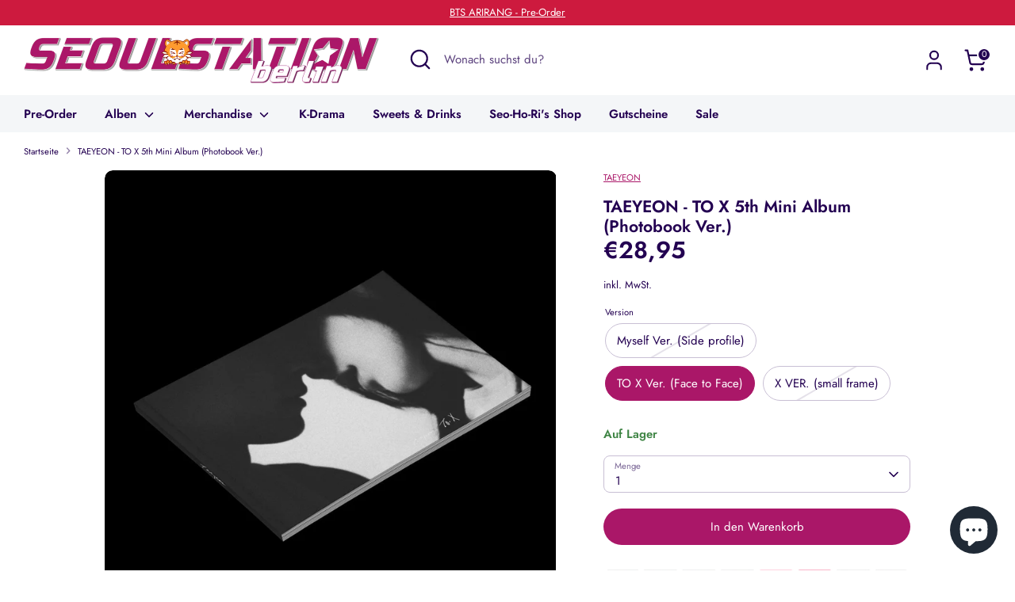

--- FILE ---
content_type: text/html; charset=utf-8
request_url: https://www.seoulstation.berlin/products/taeyeon-5th-mini-album-to-x-digipack
body_size: 34313
content:
<!doctype html>
<html class="no-js supports-no-cookies" lang="de">
<head>
  <!-- Boost 6.2.4 -->
  <meta charset="utf-8" />
<meta name="viewport" content="width=device-width,initial-scale=1.0" />
<meta http-equiv="X-UA-Compatible" content="IE=edge">

<link rel="preconnect" href="https://cdn.shopify.com" crossorigin>
<link rel="preconnect" href="https://fonts.shopify.com" crossorigin>
<link rel="preconnect" href="https://monorail-edge.shopifysvc.com"><link rel="preload" as="font" href="//www.seoulstation.berlin/cdn/fonts/jost/jost_n4.d47a1b6347ce4a4c9f437608011273009d91f2b7.woff2" type="font/woff2" crossorigin><link rel="preload" as="font" href="//www.seoulstation.berlin/cdn/fonts/jost/jost_n6.ec1178db7a7515114a2d84e3dd680832b7af8b99.woff2" type="font/woff2" crossorigin><link rel="preload" as="font" href="//www.seoulstation.berlin/cdn/fonts/jost/jost_n6.ec1178db7a7515114a2d84e3dd680832b7af8b99.woff2" type="font/woff2" crossorigin><link rel="preload" as="font" href="//www.seoulstation.berlin/cdn/fonts/jost/jost_n6.ec1178db7a7515114a2d84e3dd680832b7af8b99.woff2" type="font/woff2" crossorigin><link rel="preload" href="//www.seoulstation.berlin/cdn/shop/t/16/assets/vendor.min.js?v=67207134794593361361745915242" as="script">
<link rel="preload" href="//www.seoulstation.berlin/cdn/shop/t/16/assets/theme.js?v=48894961133382881861745915242" as="script"><link rel="canonical" href="https://www.seoulstation.berlin/products/taeyeon-5th-mini-album-to-x-digipack" /><link rel="icon" href="//www.seoulstation.berlin/cdn/shop/files/image4.png?crop=center&height=48&v=1707751286&width=48" type="image/png"><meta name="description" content="TAEYEON - TO X 5th Mini Album (Photobook Ver.) Lieferumfang TO Version : 1 COVER  1 Booklet 144p 1 CD  1 Postcard : 1 OUT OF 3 RANDOM  1 Polaroid  :1 OUT OF 4 RANDOM 1 Printed Photograph : 1 OUT OF 3 RANDOM 1 Folded Poster:  1 OUT OF 3 RANDOM 1 Photocard :  1 OUT OF 2 RANDOM Lieferumfang X Version: 1 Cover 1  Booklet /">

  
  <title>
    TAEYEON - TO X 5th Mini Album (Photobook Ver.)
    
    
    
      &ndash; SEOULSTATION berlin
    
  </title>

  <meta property="og:site_name" content="SEOULSTATION berlin">
<meta property="og:url" content="https://www.seoulstation.berlin/products/taeyeon-5th-mini-album-to-x-digipack">
<meta property="og:title" content="TAEYEON - TO X 5th Mini Album (Photobook Ver.)">
<meta property="og:type" content="product">
<meta property="og:description" content="TAEYEON - TO X 5th Mini Album (Photobook Ver.) Lieferumfang TO Version : 1 COVER  1 Booklet 144p 1 CD  1 Postcard : 1 OUT OF 3 RANDOM  1 Polaroid  :1 OUT OF 4 RANDOM 1 Printed Photograph : 1 OUT OF 3 RANDOM 1 Folded Poster:  1 OUT OF 3 RANDOM 1 Photocard :  1 OUT OF 2 RANDOM Lieferumfang X Version: 1 Cover 1  Booklet /"><meta property="og:image" content="http://www.seoulstation.berlin/cdn/shop/files/IMG-4826_1200x1200.png?v=1754496283">
  <meta property="og:image:secure_url" content="https://www.seoulstation.berlin/cdn/shop/files/IMG-4826_1200x1200.png?v=1754496283">
  <meta property="og:image:width" content="1080">
  <meta property="og:image:height" content="1080"><meta property="og:price:amount" content="28,95">
  <meta property="og:price:currency" content="EUR"><meta name="twitter:card" content="summary_large_image">
<meta name="twitter:title" content="TAEYEON - TO X 5th Mini Album (Photobook Ver.)">
<meta name="twitter:description" content="TAEYEON - TO X 5th Mini Album (Photobook Ver.) Lieferumfang TO Version : 1 COVER  1 Booklet 144p 1 CD  1 Postcard : 1 OUT OF 3 RANDOM  1 Polaroid  :1 OUT OF 4 RANDOM 1 Printed Photograph : 1 OUT OF 3 RANDOM 1 Folded Poster:  1 OUT OF 3 RANDOM 1 Photocard :  1 OUT OF 2 RANDOM Lieferumfang X Version: 1 Cover 1  Booklet /">

<style>
    @font-face {
  font-family: Jost;
  font-weight: 600;
  font-style: normal;
  font-display: fallback;
  src: url("//www.seoulstation.berlin/cdn/fonts/jost/jost_n6.ec1178db7a7515114a2d84e3dd680832b7af8b99.woff2") format("woff2"),
       url("//www.seoulstation.berlin/cdn/fonts/jost/jost_n6.b1178bb6bdd3979fef38e103a3816f6980aeaff9.woff") format("woff");
}

    @font-face {
  font-family: Jost;
  font-weight: 600;
  font-style: normal;
  font-display: fallback;
  src: url("//www.seoulstation.berlin/cdn/fonts/jost/jost_n6.ec1178db7a7515114a2d84e3dd680832b7af8b99.woff2") format("woff2"),
       url("//www.seoulstation.berlin/cdn/fonts/jost/jost_n6.b1178bb6bdd3979fef38e103a3816f6980aeaff9.woff") format("woff");
}

    @font-face {
  font-family: Jost;
  font-weight: 400;
  font-style: normal;
  font-display: fallback;
  src: url("//www.seoulstation.berlin/cdn/fonts/jost/jost_n4.d47a1b6347ce4a4c9f437608011273009d91f2b7.woff2") format("woff2"),
       url("//www.seoulstation.berlin/cdn/fonts/jost/jost_n4.791c46290e672b3f85c3d1c651ef2efa3819eadd.woff") format("woff");
}

    @font-face {
  font-family: Jost;
  font-weight: 700;
  font-style: normal;
  font-display: fallback;
  src: url("//www.seoulstation.berlin/cdn/fonts/jost/jost_n7.921dc18c13fa0b0c94c5e2517ffe06139c3615a3.woff2") format("woff2"),
       url("//www.seoulstation.berlin/cdn/fonts/jost/jost_n7.cbfc16c98c1e195f46c536e775e4e959c5f2f22b.woff") format("woff");
}

    @font-face {
  font-family: Jost;
  font-weight: 400;
  font-style: italic;
  font-display: fallback;
  src: url("//www.seoulstation.berlin/cdn/fonts/jost/jost_i4.b690098389649750ada222b9763d55796c5283a5.woff2") format("woff2"),
       url("//www.seoulstation.berlin/cdn/fonts/jost/jost_i4.fd766415a47e50b9e391ae7ec04e2ae25e7e28b0.woff") format("woff");
}

    @font-face {
  font-family: Jost;
  font-weight: 700;
  font-style: italic;
  font-display: fallback;
  src: url("//www.seoulstation.berlin/cdn/fonts/jost/jost_i7.d8201b854e41e19d7ed9b1a31fe4fe71deea6d3f.woff2") format("woff2"),
       url("//www.seoulstation.berlin/cdn/fonts/jost/jost_i7.eae515c34e26b6c853efddc3fc0c552e0de63757.woff") format("woff");
}

    @font-face {
  font-family: Jost;
  font-weight: 600;
  font-style: normal;
  font-display: fallback;
  src: url("//www.seoulstation.berlin/cdn/fonts/jost/jost_n6.ec1178db7a7515114a2d84e3dd680832b7af8b99.woff2") format("woff2"),
       url("//www.seoulstation.berlin/cdn/fonts/jost/jost_n6.b1178bb6bdd3979fef38e103a3816f6980aeaff9.woff") format("woff");
}

  </style>

  <link href="//www.seoulstation.berlin/cdn/shop/t/16/assets/styles.css?v=163932075491411437281761134116" rel="stylesheet" type="text/css" media="all" />
<script>
    document.documentElement.className = document.documentElement.className.replace('no-js', 'js');
    window.theme = window.theme || {};
    window.slate = window.slate || {};
    theme.moneyFormatWithCodeForProductsPreference = "€{{amount_with_comma_separator}}";
    theme.moneyFormatWithCodeForCartPreference = "€{{amount_with_comma_separator}}";
    theme.moneyFormat = "€{{amount_with_comma_separator}}";
    theme.strings = {
      addToCart: "In den Warenkorb",
      unavailable: "Nicht verfügbar",
      addressError: "Kann die Adresse nicht finden",
      addressNoResults: "Keine Ergebnisse für diese Adresse",
      addressQueryLimit: "Sie haben die Google- API-Nutzungsgrenze überschritten. Betrachten wir zu einem \u003ca href=\"https:\/\/developers.google.com\/maps\/premium\/usage-limits\"\u003ePremium-Paket\u003c\/a\u003e zu aktualisieren.",
      authError: "Es gab ein Problem bei Google Maps Konto zu authentifizieren.",
      addingToCart: "Hinzufügen",
      addedToCart: "Hinzugefügt",
      productPreorder: "Vorbestellung",
      addedToCartPopupTitle: "Hinzugefügt:",
      addedToCartPopupItems: "Menge",
      addedToCartPopupSubtotal: "Zwischensumme",
      addedToCartPopupGoToCart: "Zur Kasse",
      cartTermsNotChecked: "Sie müssen den Nutzungsbedingungen zustimmen, bevor Sie fortfahren.",
      searchLoading: "die Beladung",
      searchMoreResults: "Alle Ergebnisse anzeigen",
      searchNoResults: "Keine Ergebnisse",
      priceFrom: "Von",
      quantityTooHigh: "Du kannst nur [[ quantity ]] in deinem Warenkorb haben",
      onSale: "Im Angebot",
      soldOut: "Ausverkauft",
      in_stock: "Auf Lager",
      low_stock: "Fast ausverkauft - nur noch wenige verfügbar",
      only_x_left: "[[ quantity ]] auf Lager",
      single_unit_available: "1 Einheit verfügbar",
      x_units_available: "[[ quantity ]] Einheiten verfügbar",
      unitPriceSeparator: " \/ ",
      close: "Schließen",
      cart_shipping_calculator_hide_calculator: "Versandrechner ausblenden",
      cart_shipping_calculator_title: "Erhalten Sie Versandkostenschätzungen",
      cart_general_hide_note: "Ich habe doch nichts anzumerken.",
      cart_general_show_note: "Du hast noch eine Anmerkung für uns?",
      previous: "Bisherige",
      next: "Nächster"
    };
    theme.routes = {
      account_login_url: '/account/login',
      account_register_url: '/account/register',
      account_addresses_url: '/account/addresses',
      search_url: '/search',
      cart_url: '/cart',
      cart_add_url: '/cart/add',
      cart_change_url: '/cart/change',
      product_recommendations_url: '/recommendations/products'
    };
    theme.settings = {
      dynamicQtyOpts: false,
      saleLabelEnabled: true,
      soldLabelEnabled: true,
      onAddToCart: "ajax"
    };
  </script><script>window.performance && window.performance.mark && window.performance.mark('shopify.content_for_header.start');</script><meta name="google-site-verification" content="QtZg3OAUcfg8bBzBgRpZhBhZRKUjnbx25RRVjeMQvMs">
<meta id="shopify-digital-wallet" name="shopify-digital-wallet" content="/52798849178/digital_wallets/dialog">
<meta name="shopify-checkout-api-token" content="5d371cf250d9b89d907cccd064fd452f">
<meta id="in-context-paypal-metadata" data-shop-id="52798849178" data-venmo-supported="false" data-environment="production" data-locale="de_DE" data-paypal-v4="true" data-currency="EUR">
<link rel="alternate" type="application/json+oembed" href="https://www.seoulstation.berlin/products/taeyeon-5th-mini-album-to-x-digipack.oembed">
<script async="async" src="/checkouts/internal/preloads.js?locale=de-DE"></script>
<link rel="preconnect" href="https://shop.app" crossorigin="anonymous">
<script async="async" src="https://shop.app/checkouts/internal/preloads.js?locale=de-DE&shop_id=52798849178" crossorigin="anonymous"></script>
<script id="apple-pay-shop-capabilities" type="application/json">{"shopId":52798849178,"countryCode":"DE","currencyCode":"EUR","merchantCapabilities":["supports3DS"],"merchantId":"gid:\/\/shopify\/Shop\/52798849178","merchantName":"SEOULSTATION berlin","requiredBillingContactFields":["postalAddress","email"],"requiredShippingContactFields":["postalAddress","email"],"shippingType":"shipping","supportedNetworks":["visa","maestro","masterCard","amex"],"total":{"type":"pending","label":"SEOULSTATION berlin","amount":"1.00"},"shopifyPaymentsEnabled":true,"supportsSubscriptions":true}</script>
<script id="shopify-features" type="application/json">{"accessToken":"5d371cf250d9b89d907cccd064fd452f","betas":["rich-media-storefront-analytics"],"domain":"www.seoulstation.berlin","predictiveSearch":true,"shopId":52798849178,"locale":"de"}</script>
<script>var Shopify = Shopify || {};
Shopify.shop = "seoulstation-berlin.myshopify.com";
Shopify.locale = "de";
Shopify.currency = {"active":"EUR","rate":"1.0"};
Shopify.country = "DE";
Shopify.theme = {"name":"Seoulstation 05\/2025","id":180176486665,"schema_name":"Boost","schema_version":"6.2.4","theme_store_id":863,"role":"main"};
Shopify.theme.handle = "null";
Shopify.theme.style = {"id":null,"handle":null};
Shopify.cdnHost = "www.seoulstation.berlin/cdn";
Shopify.routes = Shopify.routes || {};
Shopify.routes.root = "/";</script>
<script type="module">!function(o){(o.Shopify=o.Shopify||{}).modules=!0}(window);</script>
<script>!function(o){function n(){var o=[];function n(){o.push(Array.prototype.slice.apply(arguments))}return n.q=o,n}var t=o.Shopify=o.Shopify||{};t.loadFeatures=n(),t.autoloadFeatures=n()}(window);</script>
<script>
  window.ShopifyPay = window.ShopifyPay || {};
  window.ShopifyPay.apiHost = "shop.app\/pay";
  window.ShopifyPay.redirectState = null;
</script>
<script id="shop-js-analytics" type="application/json">{"pageType":"product"}</script>
<script defer="defer" async type="module" src="//www.seoulstation.berlin/cdn/shopifycloud/shop-js/modules/v2/client.init-shop-cart-sync_e98Ab_XN.de.esm.js"></script>
<script defer="defer" async type="module" src="//www.seoulstation.berlin/cdn/shopifycloud/shop-js/modules/v2/chunk.common_Pcw9EP95.esm.js"></script>
<script defer="defer" async type="module" src="//www.seoulstation.berlin/cdn/shopifycloud/shop-js/modules/v2/chunk.modal_CzmY4ZhL.esm.js"></script>
<script type="module">
  await import("//www.seoulstation.berlin/cdn/shopifycloud/shop-js/modules/v2/client.init-shop-cart-sync_e98Ab_XN.de.esm.js");
await import("//www.seoulstation.berlin/cdn/shopifycloud/shop-js/modules/v2/chunk.common_Pcw9EP95.esm.js");
await import("//www.seoulstation.berlin/cdn/shopifycloud/shop-js/modules/v2/chunk.modal_CzmY4ZhL.esm.js");

  window.Shopify.SignInWithShop?.initShopCartSync?.({"fedCMEnabled":true,"windoidEnabled":true});

</script>
<script>
  window.Shopify = window.Shopify || {};
  if (!window.Shopify.featureAssets) window.Shopify.featureAssets = {};
  window.Shopify.featureAssets['shop-js'] = {"shop-cart-sync":["modules/v2/client.shop-cart-sync_DazCVyJ3.de.esm.js","modules/v2/chunk.common_Pcw9EP95.esm.js","modules/v2/chunk.modal_CzmY4ZhL.esm.js"],"init-fed-cm":["modules/v2/client.init-fed-cm_D0AulfmK.de.esm.js","modules/v2/chunk.common_Pcw9EP95.esm.js","modules/v2/chunk.modal_CzmY4ZhL.esm.js"],"shop-cash-offers":["modules/v2/client.shop-cash-offers_BISyWFEA.de.esm.js","modules/v2/chunk.common_Pcw9EP95.esm.js","modules/v2/chunk.modal_CzmY4ZhL.esm.js"],"shop-login-button":["modules/v2/client.shop-login-button_D_c1vx_E.de.esm.js","modules/v2/chunk.common_Pcw9EP95.esm.js","modules/v2/chunk.modal_CzmY4ZhL.esm.js"],"pay-button":["modules/v2/client.pay-button_CHADzJ4g.de.esm.js","modules/v2/chunk.common_Pcw9EP95.esm.js","modules/v2/chunk.modal_CzmY4ZhL.esm.js"],"shop-button":["modules/v2/client.shop-button_CQnD2U3v.de.esm.js","modules/v2/chunk.common_Pcw9EP95.esm.js","modules/v2/chunk.modal_CzmY4ZhL.esm.js"],"avatar":["modules/v2/client.avatar_BTnouDA3.de.esm.js"],"init-windoid":["modules/v2/client.init-windoid_CmA0-hrC.de.esm.js","modules/v2/chunk.common_Pcw9EP95.esm.js","modules/v2/chunk.modal_CzmY4ZhL.esm.js"],"init-shop-for-new-customer-accounts":["modules/v2/client.init-shop-for-new-customer-accounts_BCzC_Mib.de.esm.js","modules/v2/client.shop-login-button_D_c1vx_E.de.esm.js","modules/v2/chunk.common_Pcw9EP95.esm.js","modules/v2/chunk.modal_CzmY4ZhL.esm.js"],"init-shop-email-lookup-coordinator":["modules/v2/client.init-shop-email-lookup-coordinator_DYzOit4u.de.esm.js","modules/v2/chunk.common_Pcw9EP95.esm.js","modules/v2/chunk.modal_CzmY4ZhL.esm.js"],"init-shop-cart-sync":["modules/v2/client.init-shop-cart-sync_e98Ab_XN.de.esm.js","modules/v2/chunk.common_Pcw9EP95.esm.js","modules/v2/chunk.modal_CzmY4ZhL.esm.js"],"shop-toast-manager":["modules/v2/client.shop-toast-manager_Bc-1elH8.de.esm.js","modules/v2/chunk.common_Pcw9EP95.esm.js","modules/v2/chunk.modal_CzmY4ZhL.esm.js"],"init-customer-accounts":["modules/v2/client.init-customer-accounts_CqlRHmZs.de.esm.js","modules/v2/client.shop-login-button_D_c1vx_E.de.esm.js","modules/v2/chunk.common_Pcw9EP95.esm.js","modules/v2/chunk.modal_CzmY4ZhL.esm.js"],"init-customer-accounts-sign-up":["modules/v2/client.init-customer-accounts-sign-up_DZmBw6yB.de.esm.js","modules/v2/client.shop-login-button_D_c1vx_E.de.esm.js","modules/v2/chunk.common_Pcw9EP95.esm.js","modules/v2/chunk.modal_CzmY4ZhL.esm.js"],"shop-follow-button":["modules/v2/client.shop-follow-button_Cx-w7rSq.de.esm.js","modules/v2/chunk.common_Pcw9EP95.esm.js","modules/v2/chunk.modal_CzmY4ZhL.esm.js"],"checkout-modal":["modules/v2/client.checkout-modal_Djjmh8qM.de.esm.js","modules/v2/chunk.common_Pcw9EP95.esm.js","modules/v2/chunk.modal_CzmY4ZhL.esm.js"],"shop-login":["modules/v2/client.shop-login_DMZMgoZf.de.esm.js","modules/v2/chunk.common_Pcw9EP95.esm.js","modules/v2/chunk.modal_CzmY4ZhL.esm.js"],"lead-capture":["modules/v2/client.lead-capture_SqejaEd8.de.esm.js","modules/v2/chunk.common_Pcw9EP95.esm.js","modules/v2/chunk.modal_CzmY4ZhL.esm.js"],"payment-terms":["modules/v2/client.payment-terms_DUeEqFTJ.de.esm.js","modules/v2/chunk.common_Pcw9EP95.esm.js","modules/v2/chunk.modal_CzmY4ZhL.esm.js"]};
</script>
<script>(function() {
  var isLoaded = false;
  function asyncLoad() {
    if (isLoaded) return;
    isLoaded = true;
    var urls = ["\/\/www.powr.io\/powr.js?powr-token=seoulstation-berlin.myshopify.com\u0026external-type=shopify\u0026shop=seoulstation-berlin.myshopify.com","https:\/\/s3-us-west-2.amazonaws.com\/da-restock\/da-restock.js?shop=seoulstation-berlin.myshopify.com"];
    for (var i = 0; i < urls.length; i++) {
      var s = document.createElement('script');
      s.type = 'text/javascript';
      s.async = true;
      s.src = urls[i];
      var x = document.getElementsByTagName('script')[0];
      x.parentNode.insertBefore(s, x);
    }
  };
  if(window.attachEvent) {
    window.attachEvent('onload', asyncLoad);
  } else {
    window.addEventListener('load', asyncLoad, false);
  }
})();</script>
<script id="__st">var __st={"a":52798849178,"offset":3600,"reqid":"093f1636-8664-442f-a540-c478da171c33-1769349586","pageurl":"www.seoulstation.berlin\/products\/taeyeon-5th-mini-album-to-x-digipack","u":"72b4742fb6d0","p":"product","rtyp":"product","rid":8358345474313};</script>
<script>window.ShopifyPaypalV4VisibilityTracking = true;</script>
<script id="captcha-bootstrap">!function(){'use strict';const t='contact',e='account',n='new_comment',o=[[t,t],['blogs',n],['comments',n],[t,'customer']],c=[[e,'customer_login'],[e,'guest_login'],[e,'recover_customer_password'],[e,'create_customer']],r=t=>t.map((([t,e])=>`form[action*='/${t}']:not([data-nocaptcha='true']) input[name='form_type'][value='${e}']`)).join(','),a=t=>()=>t?[...document.querySelectorAll(t)].map((t=>t.form)):[];function s(){const t=[...o],e=r(t);return a(e)}const i='password',u='form_key',d=['recaptcha-v3-token','g-recaptcha-response','h-captcha-response',i],f=()=>{try{return window.sessionStorage}catch{return}},m='__shopify_v',_=t=>t.elements[u];function p(t,e,n=!1){try{const o=window.sessionStorage,c=JSON.parse(o.getItem(e)),{data:r}=function(t){const{data:e,action:n}=t;return t[m]||n?{data:e,action:n}:{data:t,action:n}}(c);for(const[e,n]of Object.entries(r))t.elements[e]&&(t.elements[e].value=n);n&&o.removeItem(e)}catch(o){console.error('form repopulation failed',{error:o})}}const l='form_type',E='cptcha';function T(t){t.dataset[E]=!0}const w=window,h=w.document,L='Shopify',v='ce_forms',y='captcha';let A=!1;((t,e)=>{const n=(g='f06e6c50-85a8-45c8-87d0-21a2b65856fe',I='https://cdn.shopify.com/shopifycloud/storefront-forms-hcaptcha/ce_storefront_forms_captcha_hcaptcha.v1.5.2.iife.js',D={infoText:'Durch hCaptcha geschützt',privacyText:'Datenschutz',termsText:'Allgemeine Geschäftsbedingungen'},(t,e,n)=>{const o=w[L][v],c=o.bindForm;if(c)return c(t,g,e,D).then(n);var r;o.q.push([[t,g,e,D],n]),r=I,A||(h.body.append(Object.assign(h.createElement('script'),{id:'captcha-provider',async:!0,src:r})),A=!0)});var g,I,D;w[L]=w[L]||{},w[L][v]=w[L][v]||{},w[L][v].q=[],w[L][y]=w[L][y]||{},w[L][y].protect=function(t,e){n(t,void 0,e),T(t)},Object.freeze(w[L][y]),function(t,e,n,w,h,L){const[v,y,A,g]=function(t,e,n){const i=e?o:[],u=t?c:[],d=[...i,...u],f=r(d),m=r(i),_=r(d.filter((([t,e])=>n.includes(e))));return[a(f),a(m),a(_),s()]}(w,h,L),I=t=>{const e=t.target;return e instanceof HTMLFormElement?e:e&&e.form},D=t=>v().includes(t);t.addEventListener('submit',(t=>{const e=I(t);if(!e)return;const n=D(e)&&!e.dataset.hcaptchaBound&&!e.dataset.recaptchaBound,o=_(e),c=g().includes(e)&&(!o||!o.value);(n||c)&&t.preventDefault(),c&&!n&&(function(t){try{if(!f())return;!function(t){const e=f();if(!e)return;const n=_(t);if(!n)return;const o=n.value;o&&e.removeItem(o)}(t);const e=Array.from(Array(32),(()=>Math.random().toString(36)[2])).join('');!function(t,e){_(t)||t.append(Object.assign(document.createElement('input'),{type:'hidden',name:u})),t.elements[u].value=e}(t,e),function(t,e){const n=f();if(!n)return;const o=[...t.querySelectorAll(`input[type='${i}']`)].map((({name:t})=>t)),c=[...d,...o],r={};for(const[a,s]of new FormData(t).entries())c.includes(a)||(r[a]=s);n.setItem(e,JSON.stringify({[m]:1,action:t.action,data:r}))}(t,e)}catch(e){console.error('failed to persist form',e)}}(e),e.submit())}));const S=(t,e)=>{t&&!t.dataset[E]&&(n(t,e.some((e=>e===t))),T(t))};for(const o of['focusin','change'])t.addEventListener(o,(t=>{const e=I(t);D(e)&&S(e,y())}));const B=e.get('form_key'),M=e.get(l),P=B&&M;t.addEventListener('DOMContentLoaded',(()=>{const t=y();if(P)for(const e of t)e.elements[l].value===M&&p(e,B);[...new Set([...A(),...v().filter((t=>'true'===t.dataset.shopifyCaptcha))])].forEach((e=>S(e,t)))}))}(h,new URLSearchParams(w.location.search),n,t,e,['guest_login'])})(!0,!0)}();</script>
<script integrity="sha256-4kQ18oKyAcykRKYeNunJcIwy7WH5gtpwJnB7kiuLZ1E=" data-source-attribution="shopify.loadfeatures" defer="defer" src="//www.seoulstation.berlin/cdn/shopifycloud/storefront/assets/storefront/load_feature-a0a9edcb.js" crossorigin="anonymous"></script>
<script crossorigin="anonymous" defer="defer" src="//www.seoulstation.berlin/cdn/shopifycloud/storefront/assets/shopify_pay/storefront-65b4c6d7.js?v=20250812"></script>
<script data-source-attribution="shopify.dynamic_checkout.dynamic.init">var Shopify=Shopify||{};Shopify.PaymentButton=Shopify.PaymentButton||{isStorefrontPortableWallets:!0,init:function(){window.Shopify.PaymentButton.init=function(){};var t=document.createElement("script");t.src="https://www.seoulstation.berlin/cdn/shopifycloud/portable-wallets/latest/portable-wallets.de.js",t.type="module",document.head.appendChild(t)}};
</script>
<script data-source-attribution="shopify.dynamic_checkout.buyer_consent">
  function portableWalletsHideBuyerConsent(e){var t=document.getElementById("shopify-buyer-consent"),n=document.getElementById("shopify-subscription-policy-button");t&&n&&(t.classList.add("hidden"),t.setAttribute("aria-hidden","true"),n.removeEventListener("click",e))}function portableWalletsShowBuyerConsent(e){var t=document.getElementById("shopify-buyer-consent"),n=document.getElementById("shopify-subscription-policy-button");t&&n&&(t.classList.remove("hidden"),t.removeAttribute("aria-hidden"),n.addEventListener("click",e))}window.Shopify?.PaymentButton&&(window.Shopify.PaymentButton.hideBuyerConsent=portableWalletsHideBuyerConsent,window.Shopify.PaymentButton.showBuyerConsent=portableWalletsShowBuyerConsent);
</script>
<script data-source-attribution="shopify.dynamic_checkout.cart.bootstrap">document.addEventListener("DOMContentLoaded",(function(){function t(){return document.querySelector("shopify-accelerated-checkout-cart, shopify-accelerated-checkout")}if(t())Shopify.PaymentButton.init();else{new MutationObserver((function(e,n){t()&&(Shopify.PaymentButton.init(),n.disconnect())})).observe(document.body,{childList:!0,subtree:!0})}}));
</script>
<link id="shopify-accelerated-checkout-styles" rel="stylesheet" media="screen" href="https://www.seoulstation.berlin/cdn/shopifycloud/portable-wallets/latest/accelerated-checkout-backwards-compat.css" crossorigin="anonymous">
<style id="shopify-accelerated-checkout-cart">
        #shopify-buyer-consent {
  margin-top: 1em;
  display: inline-block;
  width: 100%;
}

#shopify-buyer-consent.hidden {
  display: none;
}

#shopify-subscription-policy-button {
  background: none;
  border: none;
  padding: 0;
  text-decoration: underline;
  font-size: inherit;
  cursor: pointer;
}

#shopify-subscription-policy-button::before {
  box-shadow: none;
}

      </style>
<script id="sections-script" data-sections="product-recommendations" defer="defer" src="//www.seoulstation.berlin/cdn/shop/t/16/compiled_assets/scripts.js?v=7532"></script>
<script>window.performance && window.performance.mark && window.performance.mark('shopify.content_for_header.end');</script>
<script src="https://cdn.shopify.com/extensions/e8878072-2f6b-4e89-8082-94b04320908d/inbox-1254/assets/inbox-chat-loader.js" type="text/javascript" defer="defer"></script>
<link href="https://monorail-edge.shopifysvc.com" rel="dns-prefetch">
<script>(function(){if ("sendBeacon" in navigator && "performance" in window) {try {var session_token_from_headers = performance.getEntriesByType('navigation')[0].serverTiming.find(x => x.name == '_s').description;} catch {var session_token_from_headers = undefined;}var session_cookie_matches = document.cookie.match(/_shopify_s=([^;]*)/);var session_token_from_cookie = session_cookie_matches && session_cookie_matches.length === 2 ? session_cookie_matches[1] : "";var session_token = session_token_from_headers || session_token_from_cookie || "";function handle_abandonment_event(e) {var entries = performance.getEntries().filter(function(entry) {return /monorail-edge.shopifysvc.com/.test(entry.name);});if (!window.abandonment_tracked && entries.length === 0) {window.abandonment_tracked = true;var currentMs = Date.now();var navigation_start = performance.timing.navigationStart;var payload = {shop_id: 52798849178,url: window.location.href,navigation_start,duration: currentMs - navigation_start,session_token,page_type: "product"};window.navigator.sendBeacon("https://monorail-edge.shopifysvc.com/v1/produce", JSON.stringify({schema_id: "online_store_buyer_site_abandonment/1.1",payload: payload,metadata: {event_created_at_ms: currentMs,event_sent_at_ms: currentMs}}));}}window.addEventListener('pagehide', handle_abandonment_event);}}());</script>
<script id="web-pixels-manager-setup">(function e(e,d,r,n,o){if(void 0===o&&(o={}),!Boolean(null===(a=null===(i=window.Shopify)||void 0===i?void 0:i.analytics)||void 0===a?void 0:a.replayQueue)){var i,a;window.Shopify=window.Shopify||{};var t=window.Shopify;t.analytics=t.analytics||{};var s=t.analytics;s.replayQueue=[],s.publish=function(e,d,r){return s.replayQueue.push([e,d,r]),!0};try{self.performance.mark("wpm:start")}catch(e){}var l=function(){var e={modern:/Edge?\/(1{2}[4-9]|1[2-9]\d|[2-9]\d{2}|\d{4,})\.\d+(\.\d+|)|Firefox\/(1{2}[4-9]|1[2-9]\d|[2-9]\d{2}|\d{4,})\.\d+(\.\d+|)|Chrom(ium|e)\/(9{2}|\d{3,})\.\d+(\.\d+|)|(Maci|X1{2}).+ Version\/(15\.\d+|(1[6-9]|[2-9]\d|\d{3,})\.\d+)([,.]\d+|)( \(\w+\)|)( Mobile\/\w+|) Safari\/|Chrome.+OPR\/(9{2}|\d{3,})\.\d+\.\d+|(CPU[ +]OS|iPhone[ +]OS|CPU[ +]iPhone|CPU IPhone OS|CPU iPad OS)[ +]+(15[._]\d+|(1[6-9]|[2-9]\d|\d{3,})[._]\d+)([._]\d+|)|Android:?[ /-](13[3-9]|1[4-9]\d|[2-9]\d{2}|\d{4,})(\.\d+|)(\.\d+|)|Android.+Firefox\/(13[5-9]|1[4-9]\d|[2-9]\d{2}|\d{4,})\.\d+(\.\d+|)|Android.+Chrom(ium|e)\/(13[3-9]|1[4-9]\d|[2-9]\d{2}|\d{4,})\.\d+(\.\d+|)|SamsungBrowser\/([2-9]\d|\d{3,})\.\d+/,legacy:/Edge?\/(1[6-9]|[2-9]\d|\d{3,})\.\d+(\.\d+|)|Firefox\/(5[4-9]|[6-9]\d|\d{3,})\.\d+(\.\d+|)|Chrom(ium|e)\/(5[1-9]|[6-9]\d|\d{3,})\.\d+(\.\d+|)([\d.]+$|.*Safari\/(?![\d.]+ Edge\/[\d.]+$))|(Maci|X1{2}).+ Version\/(10\.\d+|(1[1-9]|[2-9]\d|\d{3,})\.\d+)([,.]\d+|)( \(\w+\)|)( Mobile\/\w+|) Safari\/|Chrome.+OPR\/(3[89]|[4-9]\d|\d{3,})\.\d+\.\d+|(CPU[ +]OS|iPhone[ +]OS|CPU[ +]iPhone|CPU IPhone OS|CPU iPad OS)[ +]+(10[._]\d+|(1[1-9]|[2-9]\d|\d{3,})[._]\d+)([._]\d+|)|Android:?[ /-](13[3-9]|1[4-9]\d|[2-9]\d{2}|\d{4,})(\.\d+|)(\.\d+|)|Mobile Safari.+OPR\/([89]\d|\d{3,})\.\d+\.\d+|Android.+Firefox\/(13[5-9]|1[4-9]\d|[2-9]\d{2}|\d{4,})\.\d+(\.\d+|)|Android.+Chrom(ium|e)\/(13[3-9]|1[4-9]\d|[2-9]\d{2}|\d{4,})\.\d+(\.\d+|)|Android.+(UC? ?Browser|UCWEB|U3)[ /]?(15\.([5-9]|\d{2,})|(1[6-9]|[2-9]\d|\d{3,})\.\d+)\.\d+|SamsungBrowser\/(5\.\d+|([6-9]|\d{2,})\.\d+)|Android.+MQ{2}Browser\/(14(\.(9|\d{2,})|)|(1[5-9]|[2-9]\d|\d{3,})(\.\d+|))(\.\d+|)|K[Aa][Ii]OS\/(3\.\d+|([4-9]|\d{2,})\.\d+)(\.\d+|)/},d=e.modern,r=e.legacy,n=navigator.userAgent;return n.match(d)?"modern":n.match(r)?"legacy":"unknown"}(),u="modern"===l?"modern":"legacy",c=(null!=n?n:{modern:"",legacy:""})[u],f=function(e){return[e.baseUrl,"/wpm","/b",e.hashVersion,"modern"===e.buildTarget?"m":"l",".js"].join("")}({baseUrl:d,hashVersion:r,buildTarget:u}),m=function(e){var d=e.version,r=e.bundleTarget,n=e.surface,o=e.pageUrl,i=e.monorailEndpoint;return{emit:function(e){var a=e.status,t=e.errorMsg,s=(new Date).getTime(),l=JSON.stringify({metadata:{event_sent_at_ms:s},events:[{schema_id:"web_pixels_manager_load/3.1",payload:{version:d,bundle_target:r,page_url:o,status:a,surface:n,error_msg:t},metadata:{event_created_at_ms:s}}]});if(!i)return console&&console.warn&&console.warn("[Web Pixels Manager] No Monorail endpoint provided, skipping logging."),!1;try{return self.navigator.sendBeacon.bind(self.navigator)(i,l)}catch(e){}var u=new XMLHttpRequest;try{return u.open("POST",i,!0),u.setRequestHeader("Content-Type","text/plain"),u.send(l),!0}catch(e){return console&&console.warn&&console.warn("[Web Pixels Manager] Got an unhandled error while logging to Monorail."),!1}}}}({version:r,bundleTarget:l,surface:e.surface,pageUrl:self.location.href,monorailEndpoint:e.monorailEndpoint});try{o.browserTarget=l,function(e){var d=e.src,r=e.async,n=void 0===r||r,o=e.onload,i=e.onerror,a=e.sri,t=e.scriptDataAttributes,s=void 0===t?{}:t,l=document.createElement("script"),u=document.querySelector("head"),c=document.querySelector("body");if(l.async=n,l.src=d,a&&(l.integrity=a,l.crossOrigin="anonymous"),s)for(var f in s)if(Object.prototype.hasOwnProperty.call(s,f))try{l.dataset[f]=s[f]}catch(e){}if(o&&l.addEventListener("load",o),i&&l.addEventListener("error",i),u)u.appendChild(l);else{if(!c)throw new Error("Did not find a head or body element to append the script");c.appendChild(l)}}({src:f,async:!0,onload:function(){if(!function(){var e,d;return Boolean(null===(d=null===(e=window.Shopify)||void 0===e?void 0:e.analytics)||void 0===d?void 0:d.initialized)}()){var d=window.webPixelsManager.init(e)||void 0;if(d){var r=window.Shopify.analytics;r.replayQueue.forEach((function(e){var r=e[0],n=e[1],o=e[2];d.publishCustomEvent(r,n,o)})),r.replayQueue=[],r.publish=d.publishCustomEvent,r.visitor=d.visitor,r.initialized=!0}}},onerror:function(){return m.emit({status:"failed",errorMsg:"".concat(f," has failed to load")})},sri:function(e){var d=/^sha384-[A-Za-z0-9+/=]+$/;return"string"==typeof e&&d.test(e)}(c)?c:"",scriptDataAttributes:o}),m.emit({status:"loading"})}catch(e){m.emit({status:"failed",errorMsg:(null==e?void 0:e.message)||"Unknown error"})}}})({shopId: 52798849178,storefrontBaseUrl: "https://www.seoulstation.berlin",extensionsBaseUrl: "https://extensions.shopifycdn.com/cdn/shopifycloud/web-pixels-manager",monorailEndpoint: "https://monorail-edge.shopifysvc.com/unstable/produce_batch",surface: "storefront-renderer",enabledBetaFlags: ["2dca8a86"],webPixelsConfigList: [{"id":"1126138121","configuration":"{\"config\":\"{\\\"pixel_id\\\":\\\"GT-5NGR9DCP\\\",\\\"target_country\\\":\\\"DE\\\",\\\"gtag_events\\\":[{\\\"type\\\":\\\"purchase\\\",\\\"action_label\\\":\\\"MC-SZPJ8JV8DZ\\\"},{\\\"type\\\":\\\"page_view\\\",\\\"action_label\\\":\\\"MC-SZPJ8JV8DZ\\\"},{\\\"type\\\":\\\"view_item\\\",\\\"action_label\\\":\\\"MC-SZPJ8JV8DZ\\\"}],\\\"enable_monitoring_mode\\\":false}\"}","eventPayloadVersion":"v1","runtimeContext":"OPEN","scriptVersion":"b2a88bafab3e21179ed38636efcd8a93","type":"APP","apiClientId":1780363,"privacyPurposes":[],"dataSharingAdjustments":{"protectedCustomerApprovalScopes":["read_customer_address","read_customer_email","read_customer_name","read_customer_personal_data","read_customer_phone"]}},{"id":"864878857","configuration":"{\"pixelCode\":\"C0UE7874RPCPCMC7E1AG\"}","eventPayloadVersion":"v1","runtimeContext":"STRICT","scriptVersion":"22e92c2ad45662f435e4801458fb78cc","type":"APP","apiClientId":4383523,"privacyPurposes":["ANALYTICS","MARKETING","SALE_OF_DATA"],"dataSharingAdjustments":{"protectedCustomerApprovalScopes":["read_customer_address","read_customer_email","read_customer_name","read_customer_personal_data","read_customer_phone"]}},{"id":"469434633","configuration":"{\"pixel_id\":\"457268542308180\",\"pixel_type\":\"facebook_pixel\",\"metaapp_system_user_token\":\"-\"}","eventPayloadVersion":"v1","runtimeContext":"OPEN","scriptVersion":"ca16bc87fe92b6042fbaa3acc2fbdaa6","type":"APP","apiClientId":2329312,"privacyPurposes":["ANALYTICS","MARKETING","SALE_OF_DATA"],"dataSharingAdjustments":{"protectedCustomerApprovalScopes":["read_customer_address","read_customer_email","read_customer_name","read_customer_personal_data","read_customer_phone"]}},{"id":"shopify-app-pixel","configuration":"{}","eventPayloadVersion":"v1","runtimeContext":"STRICT","scriptVersion":"0450","apiClientId":"shopify-pixel","type":"APP","privacyPurposes":["ANALYTICS","MARKETING"]},{"id":"shopify-custom-pixel","eventPayloadVersion":"v1","runtimeContext":"LAX","scriptVersion":"0450","apiClientId":"shopify-pixel","type":"CUSTOM","privacyPurposes":["ANALYTICS","MARKETING"]}],isMerchantRequest: false,initData: {"shop":{"name":"SEOULSTATION berlin","paymentSettings":{"currencyCode":"EUR"},"myshopifyDomain":"seoulstation-berlin.myshopify.com","countryCode":"DE","storefrontUrl":"https:\/\/www.seoulstation.berlin"},"customer":null,"cart":null,"checkout":null,"productVariants":[{"price":{"amount":40.95,"currencyCode":"EUR"},"product":{"title":"TAEYEON - TO X 5th Mini Album (Photobook Ver.)","vendor":"TAEYEON","id":"8358345474313","untranslatedTitle":"TAEYEON - TO X 5th Mini Album (Photobook Ver.)","url":"\/products\/taeyeon-5th-mini-album-to-x-digipack","type":"Musik CD"},"id":"44757473427721","image":{"src":"\/\/www.seoulstation.berlin\/cdn\/shop\/files\/TAEYEON_5TH_MINI_ALBUM__Myself_Ver.__COVER_1.jpg?v=1754496283"},"sku":"","title":"Myself Ver. (Side profile)","untranslatedTitle":"Myself Ver. (Side profile)"},{"price":{"amount":28.95,"currencyCode":"EUR"},"product":{"title":"TAEYEON - TO X 5th Mini Album (Photobook Ver.)","vendor":"TAEYEON","id":"8358345474313","untranslatedTitle":"TAEYEON - TO X 5th Mini Album (Photobook Ver.)","url":"\/products\/taeyeon-5th-mini-album-to-x-digipack","type":"Musik CD"},"id":"44757473460489","image":{"src":"\/\/www.seoulstation.berlin\/cdn\/shop\/files\/IMG-3444.jpg?v=1754496283"},"sku":"","title":"TO X Ver. (Face to Face)","untranslatedTitle":"TO X Ver. (Face to Face)"},{"price":{"amount":28.95,"currencyCode":"EUR"},"product":{"title":"TAEYEON - TO X 5th Mini Album (Photobook Ver.)","vendor":"TAEYEON","id":"8358345474313","untranslatedTitle":"TAEYEON - TO X 5th Mini Album (Photobook Ver.)","url":"\/products\/taeyeon-5th-mini-album-to-x-digipack","type":"Musik CD"},"id":"44757473493257","image":{"src":"\/\/www.seoulstation.berlin\/cdn\/shop\/files\/TAEYEON_5TH_MINI_ALBUM__X_Ver.__COVER_1.jpg?v=1754496283"},"sku":"","title":"X VER. (small frame)","untranslatedTitle":"X VER. (small frame)"}],"purchasingCompany":null},},"https://www.seoulstation.berlin/cdn","fcfee988w5aeb613cpc8e4bc33m6693e112",{"modern":"","legacy":""},{"shopId":"52798849178","storefrontBaseUrl":"https:\/\/www.seoulstation.berlin","extensionBaseUrl":"https:\/\/extensions.shopifycdn.com\/cdn\/shopifycloud\/web-pixels-manager","surface":"storefront-renderer","enabledBetaFlags":"[\"2dca8a86\"]","isMerchantRequest":"false","hashVersion":"fcfee988w5aeb613cpc8e4bc33m6693e112","publish":"custom","events":"[[\"page_viewed\",{}],[\"product_viewed\",{\"productVariant\":{\"price\":{\"amount\":28.95,\"currencyCode\":\"EUR\"},\"product\":{\"title\":\"TAEYEON - TO X 5th Mini Album (Photobook Ver.)\",\"vendor\":\"TAEYEON\",\"id\":\"8358345474313\",\"untranslatedTitle\":\"TAEYEON - TO X 5th Mini Album (Photobook Ver.)\",\"url\":\"\/products\/taeyeon-5th-mini-album-to-x-digipack\",\"type\":\"Musik CD\"},\"id\":\"44757473460489\",\"image\":{\"src\":\"\/\/www.seoulstation.berlin\/cdn\/shop\/files\/IMG-3444.jpg?v=1754496283\"},\"sku\":\"\",\"title\":\"TO X Ver. (Face to Face)\",\"untranslatedTitle\":\"TO X Ver. (Face to Face)\"}}]]"});</script><script>
  window.ShopifyAnalytics = window.ShopifyAnalytics || {};
  window.ShopifyAnalytics.meta = window.ShopifyAnalytics.meta || {};
  window.ShopifyAnalytics.meta.currency = 'EUR';
  var meta = {"product":{"id":8358345474313,"gid":"gid:\/\/shopify\/Product\/8358345474313","vendor":"TAEYEON","type":"Musik CD","handle":"taeyeon-5th-mini-album-to-x-digipack","variants":[{"id":44757473427721,"price":4095,"name":"TAEYEON - TO X 5th Mini Album (Photobook Ver.) - Myself Ver. (Side profile)","public_title":"Myself Ver. (Side profile)","sku":""},{"id":44757473460489,"price":2895,"name":"TAEYEON - TO X 5th Mini Album (Photobook Ver.) - TO X Ver. (Face to Face)","public_title":"TO X Ver. (Face to Face)","sku":""},{"id":44757473493257,"price":2895,"name":"TAEYEON - TO X 5th Mini Album (Photobook Ver.) - X VER. (small frame)","public_title":"X VER. (small frame)","sku":""}],"remote":false},"page":{"pageType":"product","resourceType":"product","resourceId":8358345474313,"requestId":"093f1636-8664-442f-a540-c478da171c33-1769349586"}};
  for (var attr in meta) {
    window.ShopifyAnalytics.meta[attr] = meta[attr];
  }
</script>
<script class="analytics">
  (function () {
    var customDocumentWrite = function(content) {
      var jquery = null;

      if (window.jQuery) {
        jquery = window.jQuery;
      } else if (window.Checkout && window.Checkout.$) {
        jquery = window.Checkout.$;
      }

      if (jquery) {
        jquery('body').append(content);
      }
    };

    var hasLoggedConversion = function(token) {
      if (token) {
        return document.cookie.indexOf('loggedConversion=' + token) !== -1;
      }
      return false;
    }

    var setCookieIfConversion = function(token) {
      if (token) {
        var twoMonthsFromNow = new Date(Date.now());
        twoMonthsFromNow.setMonth(twoMonthsFromNow.getMonth() + 2);

        document.cookie = 'loggedConversion=' + token + '; expires=' + twoMonthsFromNow;
      }
    }

    var trekkie = window.ShopifyAnalytics.lib = window.trekkie = window.trekkie || [];
    if (trekkie.integrations) {
      return;
    }
    trekkie.methods = [
      'identify',
      'page',
      'ready',
      'track',
      'trackForm',
      'trackLink'
    ];
    trekkie.factory = function(method) {
      return function() {
        var args = Array.prototype.slice.call(arguments);
        args.unshift(method);
        trekkie.push(args);
        return trekkie;
      };
    };
    for (var i = 0; i < trekkie.methods.length; i++) {
      var key = trekkie.methods[i];
      trekkie[key] = trekkie.factory(key);
    }
    trekkie.load = function(config) {
      trekkie.config = config || {};
      trekkie.config.initialDocumentCookie = document.cookie;
      var first = document.getElementsByTagName('script')[0];
      var script = document.createElement('script');
      script.type = 'text/javascript';
      script.onerror = function(e) {
        var scriptFallback = document.createElement('script');
        scriptFallback.type = 'text/javascript';
        scriptFallback.onerror = function(error) {
                var Monorail = {
      produce: function produce(monorailDomain, schemaId, payload) {
        var currentMs = new Date().getTime();
        var event = {
          schema_id: schemaId,
          payload: payload,
          metadata: {
            event_created_at_ms: currentMs,
            event_sent_at_ms: currentMs
          }
        };
        return Monorail.sendRequest("https://" + monorailDomain + "/v1/produce", JSON.stringify(event));
      },
      sendRequest: function sendRequest(endpointUrl, payload) {
        // Try the sendBeacon API
        if (window && window.navigator && typeof window.navigator.sendBeacon === 'function' && typeof window.Blob === 'function' && !Monorail.isIos12()) {
          var blobData = new window.Blob([payload], {
            type: 'text/plain'
          });

          if (window.navigator.sendBeacon(endpointUrl, blobData)) {
            return true;
          } // sendBeacon was not successful

        } // XHR beacon

        var xhr = new XMLHttpRequest();

        try {
          xhr.open('POST', endpointUrl);
          xhr.setRequestHeader('Content-Type', 'text/plain');
          xhr.send(payload);
        } catch (e) {
          console.log(e);
        }

        return false;
      },
      isIos12: function isIos12() {
        return window.navigator.userAgent.lastIndexOf('iPhone; CPU iPhone OS 12_') !== -1 || window.navigator.userAgent.lastIndexOf('iPad; CPU OS 12_') !== -1;
      }
    };
    Monorail.produce('monorail-edge.shopifysvc.com',
      'trekkie_storefront_load_errors/1.1',
      {shop_id: 52798849178,
      theme_id: 180176486665,
      app_name: "storefront",
      context_url: window.location.href,
      source_url: "//www.seoulstation.berlin/cdn/s/trekkie.storefront.8d95595f799fbf7e1d32231b9a28fd43b70c67d3.min.js"});

        };
        scriptFallback.async = true;
        scriptFallback.src = '//www.seoulstation.berlin/cdn/s/trekkie.storefront.8d95595f799fbf7e1d32231b9a28fd43b70c67d3.min.js';
        first.parentNode.insertBefore(scriptFallback, first);
      };
      script.async = true;
      script.src = '//www.seoulstation.berlin/cdn/s/trekkie.storefront.8d95595f799fbf7e1d32231b9a28fd43b70c67d3.min.js';
      first.parentNode.insertBefore(script, first);
    };
    trekkie.load(
      {"Trekkie":{"appName":"storefront","development":false,"defaultAttributes":{"shopId":52798849178,"isMerchantRequest":null,"themeId":180176486665,"themeCityHash":"17120942640022932327","contentLanguage":"de","currency":"EUR","eventMetadataId":"7a721e2c-9d74-47bf-baeb-9c2f13a863b1"},"isServerSideCookieWritingEnabled":true,"monorailRegion":"shop_domain","enabledBetaFlags":["65f19447"]},"Session Attribution":{},"S2S":{"facebookCapiEnabled":true,"source":"trekkie-storefront-renderer","apiClientId":580111}}
    );

    var loaded = false;
    trekkie.ready(function() {
      if (loaded) return;
      loaded = true;

      window.ShopifyAnalytics.lib = window.trekkie;

      var originalDocumentWrite = document.write;
      document.write = customDocumentWrite;
      try { window.ShopifyAnalytics.merchantGoogleAnalytics.call(this); } catch(error) {};
      document.write = originalDocumentWrite;

      window.ShopifyAnalytics.lib.page(null,{"pageType":"product","resourceType":"product","resourceId":8358345474313,"requestId":"093f1636-8664-442f-a540-c478da171c33-1769349586","shopifyEmitted":true});

      var match = window.location.pathname.match(/checkouts\/(.+)\/(thank_you|post_purchase)/)
      var token = match? match[1]: undefined;
      if (!hasLoggedConversion(token)) {
        setCookieIfConversion(token);
        window.ShopifyAnalytics.lib.track("Viewed Product",{"currency":"EUR","variantId":44757473427721,"productId":8358345474313,"productGid":"gid:\/\/shopify\/Product\/8358345474313","name":"TAEYEON - TO X 5th Mini Album (Photobook Ver.) - Myself Ver. (Side profile)","price":"40.95","sku":"","brand":"TAEYEON","variant":"Myself Ver. (Side profile)","category":"Musik CD","nonInteraction":true,"remote":false},undefined,undefined,{"shopifyEmitted":true});
      window.ShopifyAnalytics.lib.track("monorail:\/\/trekkie_storefront_viewed_product\/1.1",{"currency":"EUR","variantId":44757473427721,"productId":8358345474313,"productGid":"gid:\/\/shopify\/Product\/8358345474313","name":"TAEYEON - TO X 5th Mini Album (Photobook Ver.) - Myself Ver. (Side profile)","price":"40.95","sku":"","brand":"TAEYEON","variant":"Myself Ver. (Side profile)","category":"Musik CD","nonInteraction":true,"remote":false,"referer":"https:\/\/www.seoulstation.berlin\/products\/taeyeon-5th-mini-album-to-x-digipack"});
      }
    });


        var eventsListenerScript = document.createElement('script');
        eventsListenerScript.async = true;
        eventsListenerScript.src = "//www.seoulstation.berlin/cdn/shopifycloud/storefront/assets/shop_events_listener-3da45d37.js";
        document.getElementsByTagName('head')[0].appendChild(eventsListenerScript);

})();</script>
<script
  defer
  src="https://www.seoulstation.berlin/cdn/shopifycloud/perf-kit/shopify-perf-kit-3.0.4.min.js"
  data-application="storefront-renderer"
  data-shop-id="52798849178"
  data-render-region="gcp-us-east1"
  data-page-type="product"
  data-theme-instance-id="180176486665"
  data-theme-name="Boost"
  data-theme-version="6.2.4"
  data-monorail-region="shop_domain"
  data-resource-timing-sampling-rate="10"
  data-shs="true"
  data-shs-beacon="true"
  data-shs-export-with-fetch="true"
  data-shs-logs-sample-rate="1"
  data-shs-beacon-endpoint="https://www.seoulstation.berlin/api/collect"
></script>
</head>

<body id="taeyeon-to-x-5th-mini-album-photobook-ver" class="template-product
 template-suffix-alben cc-animate-enabled">
  <a class="in-page-link visually-hidden skip-link" href="#MainContent">Direkt zum Inhalt</a>

  <div class="header-group">
    <!-- BEGIN sections: header-group -->
<div id="shopify-section-sections--24963175612681__announcement-bar" class="shopify-section shopify-section-group-header-group"><section class="announcement-bar" style="--text-color: #ffffff; --background: #cd1a3e"><div class="announcement-bar__content container"><a href="https://www.seoulstation.berlin/search?type=product%2Cquery&options%5Bprefix%5D=last&q=BTS+-+ARIRANG+The+5th+Album" title="https://www.seoulstation.berlin/search?type=product%2Cquery&options%5Bprefix%5D=last&q=BTS+-+ARIRANG+The+5th+Album">BTS ARIRANG - Pre-Order</a></div></section>
</div><div id="shopify-section-sections--24963175612681__header" class="shopify-section shopify-section-group-header-group"><style data-shopify>
  .store-logo--image{
    max-width: 450px;
    width: 450px;
  }

  @media only screen and (max-width: 939px) {
    .store-logo--image {
      width: auto;
    }
  }

  
</style>
<div class="site-header docking-header" data-section-id="sections--24963175612681__header" data-section-type="header" role="banner">
    <header class="header-content container">
      <div class="page-header page-width"><!-- LOGO / STORE NAME --><div class="h1 store-logo   hide-for-search-mobile   store-logo--image store-logo-desktop--left store-logo-mobile--inline" itemscope itemtype="http://schema.org/Organization"><!-- LOGO -->
  <a href="/" itemprop="url" class="site-logo site-header__logo-image">
    <meta itemprop="name" content="SEOULSTATION berlin"><img src="//www.seoulstation.berlin/cdn/shop/files/Soulstation_Logo-Tiger-2_900x.png?v=1684945875" alt="SEOULSTATION berlin" itemprop="logo" width="900" height="115"></a></div>
<div class="docked-mobile-navigation-container">
        <div class="docked-mobile-navigation-container__inner"><div class="utils relative ">
          <!-- MOBILE BURGER -->
          <button class="btn btn--plain burger-icon js-mobile-menu-icon hide-for-search" aria-label="Menü umschalten">
            <svg class="icon icon--stroke-only icon--medium icon--type-menu" fill="none" stroke="currentColor" stroke-linecap="round" stroke-linejoin="round" stroke-width="2" aria-hidden="true" focusable="false" role="presentation" xmlns="http://www.w3.org/2000/svg" viewBox="0 0 24 24"><path d="M4 12h16M4 6h16M4 18h16"></path></svg>
          </button><!-- LOGO / STORE NAME --><div class="h1 store-logo   hide-for-search-mobile   store-logo--image store-logo-desktop--left store-logo-mobile--inline" itemscope itemtype="http://schema.org/Organization"><!-- LOGO -->
  <a href="/" itemprop="url" class="site-logo site-header__logo-image">
    <meta itemprop="name" content="SEOULSTATION berlin"><img src="//www.seoulstation.berlin/cdn/shop/files/Soulstation_Logo-Tiger-2_900x.png?v=1684945875" alt="SEOULSTATION berlin" itemprop="logo" width="900" height="115"></a></div>
<!-- DESKTOP SEARCH -->
  
  

  <div class="utils__item search-bar desktop-only search-bar--open settings-open-bar desktop-only "
     data-live-search="true"
     data-live-search-price="true"
     data-live-search-vendor="false"
     data-live-search-meta="true">

  <div class="search-bar__container"
       >
    <button class="btn btn--plain icon--header search-form__icon js-search-form-focus" aria-label="Öffnen Sie die Suche">
      <svg class="icon icon--stroke-only icon--medium icon--type-search" fill="none" stroke="currentColor" stroke-linecap="round" stroke-linejoin="round" stroke-width="2" aria-hidden="true" focusable="false" role="presentation" xmlns="http://www.w3.org/2000/svg" viewBox="0 0 24 24">
  <g><circle cx="11" cy="11" r="8"></circle><path d="m21 21l-4.35-4.35"></path></g>
</svg>
    </button>
    <span class="icon-fallback-text">Suchen</span>

    <form class="search-form" action="/search" method="get" role="search" autocomplete="off">
      <input type="hidden" name="type" value="product,query" />
      <input type="hidden" name="options[prefix]" value="last" />
      <label for="open-search-bar " class="label-hidden">
        Wonach suchst du?
      </label>
      <input type="search"
             name="q"
             id="open-search-bar "
             value=""
             placeholder="Wonach suchst du?"
             class="search-form__input"
             autocomplete="off"
             autocorrect="off">
      <button type="submit" class="btn btn--plain search-form__button" aria-label="Suche">
      </button>
    </form>

    

    <div class="search-bar__results">
    </div>
  </div>
</div>




<div class="utils__right"><!-- MOBILE SEARCH ICON-->
  <a href="/search" class="plain-link utils__item utils__item--search-icon utils__item--search-inline hide-for-search mobile-only js-search-form-open" aria-label="Suche">
    <span class="icon--header">
      <svg class="icon icon--stroke-only icon--medium icon--type-search" fill="none" stroke="currentColor" stroke-linecap="round" stroke-linejoin="round" stroke-width="2" aria-hidden="true" focusable="false" role="presentation" xmlns="http://www.w3.org/2000/svg" viewBox="0 0 24 24">
  <g><circle cx="11" cy="11" r="8"></circle><path d="m21 21l-4.35-4.35"></path></g>
</svg>
    </span>
    <span class="icon-fallback-text">Suchen</span>
  </a>
              <!-- MOBILE SEARCH -->
  
  

  <div class="utils__item search-bar mobile-only  search-bar--fadein  settings-close-mobile-bar"
     data-live-search="true"
     data-live-search-price="true"
     data-live-search-vendor="false"
     data-live-search-meta="true">

  <div class="search-bar__container">
    <button class="btn btn--plain icon--header search-form__icon js-search-form-open" aria-label="Öffnen Sie die Suche">
      <svg class="icon icon--stroke-only icon--medium icon--type-search" fill="none" stroke="currentColor" stroke-linecap="round" stroke-linejoin="round" stroke-width="2" aria-hidden="true" focusable="false" role="presentation" xmlns="http://www.w3.org/2000/svg" viewBox="0 0 24 24">
  <g><circle cx="11" cy="11" r="8"></circle><path d="m21 21l-4.35-4.35"></path></g>
</svg>
    </button>
    <span class="icon-fallback-text">Suchen</span>

    <form class="search-form" action="/search" method="get" role="search" autocomplete="off">
      <input type="hidden" name="type" value="product,query" />
      <input type="hidden" name="options[prefix]" value="last" />
      <label for="open-search-mobile-closed " class="label-hidden">
        Wonach suchst du?
      </label>
      <input type="search"
             name="q"
             id="open-search-mobile-closed "
             value=""
             placeholder="Wonach suchst du?"
             class="search-form__input"
             autocomplete="off"
             autocorrect="off">
      <button type="submit" class="btn btn--plain search-form__button" aria-label="Suche">
      </button>
    </form>

    
      <button class="btn btn--plain feather-icon icon--header search-form__icon search-form__icon-close js-search-form-close " aria-label="Schließen">
        <svg aria-hidden="true" focusable="false" role="presentation" class="icon feather-x" viewBox="0 0 24 24"><path d="M18 6L6 18M6 6l12 12"/></svg>
      </button>
      <span class="icon-fallback-text ">Suche schließen</span>
    <div class="search-bar__results">
    </div>

    
  </div>
</div>




<!-- ACCOUNT -->
            
              <div class="utils__item customer-account hide-for-search">
    <a href="/account" class="customer-account__parent-link icon--header" aria-haspopup="true" aria-expanded="false" aria-label="Konto"><svg class="icon icon--stroke-only icon--medium icon--type-user" fill="none" stroke="currentColor" stroke-linecap="round" stroke-linejoin="round" stroke-width="2" aria-hidden="true" focusable="false" role="presentation" xmlns="http://www.w3.org/2000/svg" viewBox="0 0 24 24"><g><path d="M19 21v-2a4 4 0 0 0-4-4H9a4 4 0 0 0-4 4v2"></path><circle cx="12" cy="7" r="4"></circle></g></svg></a>
    <ul class="customer-account__menu">
      
        <li class="customer-account__link customer-login">
          <a href="/account/login">
            Einloggen
          </a>
        </li>
        <li class="customer-account__link customer-register">
          <a href="/account/register">
          Account erstellen
          </a>
        </li>
      
    </ul>
  </div>
            

            <!-- CART -->
            
            
            <div class="utils__item header-cart hide-for-search">
              <a href="/cart">
                <span class="icon--header"><svg class="icon icon--stroke-only icon--medium icon--type-shopping-cart" fill="none" stroke="currentColor" stroke-linecap="round" stroke-linejoin="round" stroke-width="2" aria-hidden="true" focusable="false" role="presentation" xmlns="http://www.w3.org/2000/svg" viewBox="0 0 24 24"><g><circle cx="8" cy="21" r="1"></circle><circle cx="19" cy="21" r="1"></circle><path d="M2.05 2.05h2l2.66 12.42a2 2 0 0 0 2 1.58h9.78a2 2 0 0 0 1.95-1.57l1.65-7.43H5.12"></path></g></svg></span>
                <span class="header-cart__count">0</span>
              </a>
              
            </div>
            
          </div>

        </div>

        
        </div>
        </div>
        
      </div>
    </header>

    
    <div class="docked-navigation-container docked-navigation-container--left">
    <div class="docked-navigation-container__inner">
    

    <section class="header-navigation container">
      <nav class="navigation__container page-width ">

        <!-- DOCKED NAV SEARCH CENTER LAYOUT--><!-- MOBILE MENU UTILS -->
        <div class="mobile-menu-utils"><!-- MOBILE MENU CLOSE -->
          <button class="btn btn--plain close-mobile-menu js-close-mobile-menu" aria-label="Schließen">
            <span class="feather-icon icon--header">
              <svg aria-hidden="true" focusable="false" role="presentation" class="icon feather-x" viewBox="0 0 24 24"><path d="M18 6L6 18M6 6l12 12"/></svg>
            </span>
          </button>
        </div>

        <!-- MOBILE MENU SEARCH BAR -->
        <div class="mobile-menu-search-bar">
          <div class="utils__item search-bar mobile-only  search-bar--fadein mobile-menu-search"
     data-live-search="true"
     data-live-search-price="true"
     data-live-search-vendor="false"
     data-live-search-meta="true">

  <div class="search-bar__container">
    <button class="btn btn--plain icon--header search-form__icon js-search-form-open" aria-label="Öffnen Sie die Suche">
      <svg class="icon icon--stroke-only icon--medium icon--type-search" fill="none" stroke="currentColor" stroke-linecap="round" stroke-linejoin="round" stroke-width="2" aria-hidden="true" focusable="false" role="presentation" xmlns="http://www.w3.org/2000/svg" viewBox="0 0 24 24">
  <g><circle cx="11" cy="11" r="8"></circle><path d="m21 21l-4.35-4.35"></path></g>
</svg>
    </button>
    <span class="icon-fallback-text">Suchen</span>

    <form class="search-form" action="/search" method="get" role="search" autocomplete="off">
      <input type="hidden" name="type" value="product,query" />
      <input type="hidden" name="options[prefix]" value="last" />
      <label for="mobile-menu-search" class="label-hidden">
        Wonach suchst du?
      </label>
      <input type="search"
             name="q"
             id="mobile-menu-search"
             value=""
             placeholder="Wonach suchst du?"
             class="search-form__input"
             autocomplete="off"
             autocorrect="off">
      <button type="submit" class="btn btn--plain search-form__button" aria-label="Suche">
      </button>
    </form>

    
  </div>
</div>



        </div>

        <!-- MOBILE MENU -->
        <ul class="nav mobile-site-nav">
          
            <li class="mobile-site-nav__item">
              <a href="/collections/pre-order" class="mobile-site-nav__link">
                Pre-Order
              </a>
              
              
            </li>
          
            <li class="mobile-site-nav__item">
              <a href="/collections/alben-1" class="mobile-site-nav__link">
                Alben
              </a>
              
                <button class="btn--plain feather-icon mobile-site-nav__icon" aria-label="Dropdown-Menü öffnen"><svg aria-hidden="true" focusable="false" role="presentation" class="icon feather-icon feather-chevron-down" viewBox="0 0 24 24"><path d="M6 9l6 6 6-6"/></svg>
</button>
              
              
                <ul class="mobile-site-nav__menu">
                  
                    <li class="mobile-site-nav__item">
                      <a href="/collections/signierte-alben-2" class="mobile-site-nav__link">
                        Signierte Alben 
                      </a>
                      
                      
                    </li>
                  
                    <li class="mobile-site-nav__item">
                      <a href="/collections/boygroup-1" class="mobile-site-nav__link">
                        Boygroups
                      </a>
                      
                      
                    </li>
                  
                    <li class="mobile-site-nav__item">
                      <a href="/collections/girlgroup-1" class="mobile-site-nav__link">
                        Girlgroups
                      </a>
                      
                      
                    </li>
                  
                    <li class="mobile-site-nav__item">
                      <a href="/collections/soloist" class="mobile-site-nav__link">
                        Solo Artist
                      </a>
                      
                      
                    </li>
                  
                </ul>
              
            </li>
          
            <li class="mobile-site-nav__item">
              <a href="/collections/merchandise" class="mobile-site-nav__link">
                Merchandise
              </a>
              
                <button class="btn--plain feather-icon mobile-site-nav__icon" aria-label="Dropdown-Menü öffnen"><svg aria-hidden="true" focusable="false" role="presentation" class="icon feather-icon feather-chevron-down" viewBox="0 0 24 24"><path d="M6 9l6 6 6-6"/></svg>
</button>
              
              
                <ul class="mobile-site-nav__menu">
                  
                    <li class="mobile-site-nav__item">
                      <a href="/collections/official-lightsticks-1" class="mobile-site-nav__link">
                        Lightsticks
                      </a>
                      
                      
                    </li>
                  
                    <li class="mobile-site-nav__item">
                      <a href="/collections/truz" class="mobile-site-nav__link">
                        LINE FRIENDS 
                      </a>
                      
                      
                    </li>
                  
                    <li class="mobile-site-nav__item">
                      <a href="/collections/seasons-greetings" class="mobile-site-nav__link">
                        DVD's und Seasons Greetings 
                      </a>
                      
                      
                    </li>
                  
                    <li class="mobile-site-nav__item">
                      <a href="/collections/book-shop" class="mobile-site-nav__link">
                        Bücher und Magazine
                      </a>
                      
                      
                    </li>
                  
                    <li class="mobile-site-nav__item">
                      <a href="/collections/stationary-trade" class="mobile-site-nav__link">
                        Stationery & Trade
                      </a>
                      
                      
                    </li>
                  
                </ul>
              
            </li>
          
            <li class="mobile-site-nav__item">
              <a href="/collections/k-drama" class="mobile-site-nav__link">
                K-Drama
              </a>
              
              
            </li>
          
            <li class="mobile-site-nav__item">
              <a href="/collections/sweets" class="mobile-site-nav__link">
                Sweets & Drinks
              </a>
              
              
            </li>
          
            <li class="mobile-site-nav__item">
              <a href="/collections/berlin-special" class="mobile-site-nav__link">
                Seo-Ho-Ri's Shop
              </a>
              
              
            </li>
          
            <li class="mobile-site-nav__item">
              <a href="/collections/gutscheine" class="mobile-site-nav__link">
                Gutscheine
              </a>
              
              
            </li>
          
            <li class="mobile-site-nav__item">
              <a href="/collections/sale" class="mobile-site-nav__link">
                Sale
              </a>
              
              
            </li>
          
        </ul>

        <div class="header-social-icons">
          

  <div class="social-links ">
    <ul class="social-links__list">
      
      
      
        <li><a aria-label="Instagram" class="instagram" target="_blank" rel="noopener" href="https://www.instagram.com/seoulstation.berlin/"><svg aria-hidden="true" focusable="false" role="presentation" class="icon svg-instagram" viewBox="0 0 24 24"><path d="M12 0C8.74 0 8.333.015 7.053.072 5.775.132 4.905.333 4.14.63c-.789.306-1.459.717-2.126 1.384S.935 3.35.63 4.14C.333 4.905.131 5.775.072 7.053.012 8.333 0 8.74 0 12s.015 3.667.072 4.947c.06 1.277.261 2.148.558 2.913a5.885 5.885 0 0 0 1.384 2.126A5.868 5.868 0 0 0 4.14 23.37c.766.296 1.636.499 2.913.558C8.333 23.988 8.74 24 12 24s3.667-.015 4.947-.072c1.277-.06 2.148-.262 2.913-.558a5.898 5.898 0 0 0 2.126-1.384 5.86 5.86 0 0 0 1.384-2.126c.296-.765.499-1.636.558-2.913.06-1.28.072-1.687.072-4.947s-.015-3.667-.072-4.947c-.06-1.277-.262-2.149-.558-2.913a5.89 5.89 0 0 0-1.384-2.126A5.847 5.847 0 0 0 19.86.63c-.765-.297-1.636-.499-2.913-.558C15.667.012 15.26 0 12 0zm0 2.16c3.203 0 3.585.016 4.85.071 1.17.055 1.805.249 2.227.415.562.217.96.477 1.382.896.419.42.679.819.896 1.381.164.422.36 1.057.413 2.227.057 1.266.07 1.646.07 4.85s-.015 3.585-.074 4.85c-.061 1.17-.256 1.805-.421 2.227a3.81 3.81 0 0 1-.899 1.382 3.744 3.744 0 0 1-1.38.896c-.42.164-1.065.36-2.235.413-1.274.057-1.649.07-4.859.07-3.211 0-3.586-.015-4.859-.074-1.171-.061-1.816-.256-2.236-.421a3.716 3.716 0 0 1-1.379-.899 3.644 3.644 0 0 1-.9-1.38c-.165-.42-.359-1.065-.42-2.235-.045-1.26-.061-1.649-.061-4.844 0-3.196.016-3.586.061-4.861.061-1.17.255-1.814.42-2.234.21-.57.479-.96.9-1.381.419-.419.81-.689 1.379-.898.42-.166 1.051-.361 2.221-.421 1.275-.045 1.65-.06 4.859-.06l.045.03zm0 3.678a6.162 6.162 0 1 0 0 12.324 6.162 6.162 0 1 0 0-12.324zM12 16c-2.21 0-4-1.79-4-4s1.79-4 4-4 4 1.79 4 4-1.79 4-4 4zm7.846-10.405a1.441 1.441 0 0 1-2.88 0 1.44 1.44 0 0 1 2.88 0z"/></svg></a></li>
      
      
      
        <li><a aria-label="Tiktok" class="tiktok" target="_blank" rel="noopener" href="https://www.tiktok.com/@seoulstation_berlin"><svg class="icon svg-tiktok" width="15" height="16" viewBox="0 0 15 16" fill="none" xmlns="http://www.w3.org/2000/svg"><path fill="currentColor" d="M7.63849 0.0133333C8.51182 0 9.37849 0.00666667 10.2452 0C10.2985 1.02 10.6652 2.06 11.4118 2.78C12.1585 3.52 13.2118 3.86 14.2385 3.97333V6.66C13.2785 6.62667 12.3118 6.42667 11.4385 6.01333C11.0585 5.84 10.7052 5.62 10.3585 5.39333C10.3518 7.34 10.3652 9.28667 10.3452 11.2267C10.2918 12.16 9.98516 13.0867 9.44516 13.8533C8.57183 15.1333 7.05849 15.9667 5.50516 15.9933C4.55183 16.0467 3.59849 15.7867 2.78516 15.3067C1.43849 14.5133 0.491825 13.06 0.351825 11.5C0.338492 11.1667 0.331825 10.8333 0.345158 10.5067C0.465158 9.24 1.09183 8.02667 2.06516 7.2C3.17183 6.24 4.71849 5.78 6.16516 6.05333C6.17849 7.04 6.13849 8.02667 6.13849 9.01333C5.47849 8.8 4.70516 8.86 4.12516 9.26C3.70516 9.53333 3.38516 9.95333 3.21849 10.4267C3.07849 10.7667 3.11849 11.14 3.12516 11.5C3.28516 12.5933 4.33849 13.5133 5.45849 13.4133C6.20516 13.4067 6.91849 12.9733 7.30516 12.34C7.43182 12.12 7.57182 11.8933 7.57849 11.6333C7.64516 10.44 7.61849 9.25333 7.62516 8.06C7.63182 5.37333 7.61849 2.69333 7.63849 0.0133333Z"></path></svg>
</a></li>
      
      
      
      
      
      
      
      
      
      
      
      
      

      
    </ul>
  </div>


        </div>

        <!-- MAIN MENU -->
        <ul class="nav site-nav ">
          

              <li class="site-nav__item ">
                <a href="/collections/pre-order" class="site-nav__link">Pre-Order</a>
              </li>
            
          

<li class="site-nav__item site-nav__item--has-dropdown
                        
                        site-nav__item--smalldropdown">
                <a href="/collections/alben-1" class="site-nav__link" aria-haspopup="true" aria-expanded="false">
                  Alben
                  <span class="feather-icon site-nav__icon"><svg aria-hidden="true" focusable="false" role="presentation" class="icon feather-icon feather-chevron-down" viewBox="0 0 24 24"><path d="M6 9l6 6 6-6"/></svg>
</span>
                </a>
                  <div class="site-nav__dropdown  js-mobile-menu-dropdown small-dropdown">
                    

                    <ul class="small-dropdown__container">
                      
                        <li class="small-dropdown__item ">
                          
                            <a href="/collections/signierte-alben-2" class="site-nav__link site-nav__dropdown-link">Signierte Alben </a>
                          
                        </li>
                      
                        <li class="small-dropdown__item ">
                          
                            <a href="/collections/boygroup-1" class="site-nav__link site-nav__dropdown-link">Boygroups</a>
                          
                        </li>
                      
                        <li class="small-dropdown__item ">
                          
                            <a href="/collections/girlgroup-1" class="site-nav__link site-nav__dropdown-link">Girlgroups</a>
                          
                        </li>
                      
                        <li class="small-dropdown__item ">
                          
                            <a href="/collections/soloist" class="site-nav__link site-nav__dropdown-link">Solo Artist</a>
                          
                        </li>
                      
                    </ul>

                      
                  </div>
                
              </li>
            
          

<li class="site-nav__item site-nav__item--has-dropdown
                        
                        site-nav__item--smalldropdown">
                <a href="/collections/merchandise" class="site-nav__link" aria-haspopup="true" aria-expanded="false">
                  Merchandise
                  <span class="feather-icon site-nav__icon"><svg aria-hidden="true" focusable="false" role="presentation" class="icon feather-icon feather-chevron-down" viewBox="0 0 24 24"><path d="M6 9l6 6 6-6"/></svg>
</span>
                </a>
                  <div class="site-nav__dropdown  js-mobile-menu-dropdown small-dropdown">
                    

                    <ul class="small-dropdown__container">
                      
                        <li class="small-dropdown__item ">
                          
                            <a href="/collections/official-lightsticks-1" class="site-nav__link site-nav__dropdown-link">Lightsticks</a>
                          
                        </li>
                      
                        <li class="small-dropdown__item ">
                          
                            <a href="/collections/truz" class="site-nav__link site-nav__dropdown-link">LINE FRIENDS </a>
                          
                        </li>
                      
                        <li class="small-dropdown__item ">
                          
                            <a href="/collections/seasons-greetings" class="site-nav__link site-nav__dropdown-link">DVD's und Seasons Greetings </a>
                          
                        </li>
                      
                        <li class="small-dropdown__item ">
                          
                            <a href="/collections/book-shop" class="site-nav__link site-nav__dropdown-link">Bücher und Magazine</a>
                          
                        </li>
                      
                        <li class="small-dropdown__item ">
                          
                            <a href="/collections/stationary-trade" class="site-nav__link site-nav__dropdown-link">Stationery & Trade</a>
                          
                        </li>
                      
                    </ul>

                      
                  </div>
                
              </li>
            
          

              <li class="site-nav__item ">
                <a href="/collections/k-drama" class="site-nav__link">K-Drama</a>
              </li>
            
          

              <li class="site-nav__item ">
                <a href="/collections/sweets" class="site-nav__link">Sweets & Drinks</a>
              </li>
            
          

              <li class="site-nav__item ">
                <a href="/collections/berlin-special" class="site-nav__link">Seo-Ho-Ri's Shop</a>
              </li>
            
          

              <li class="site-nav__item ">
                <a href="/collections/gutscheine" class="site-nav__link">Gutscheine</a>
              </li>
            
          

              <li class="site-nav__item ">
                <a href="/collections/sale" class="site-nav__link">Sale</a>
              </li>
            
          

          <li class="site-nav__item site-nav__more-links more-links site-nav__invisible site-nav__item--has-dropdown">
            <a href="#" class="site-nav__link" aria-haspopup="true" aria-expanded="false">
              Weitere Links
              <span class="feather-icon site-nav__icon"><svg aria-hidden="true" focusable="false" role="presentation" class="icon feather-icon feather-chevron-down" viewBox="0 0 24 24"><path d="M6 9l6 6 6-6"/></svg>
</span>
            </a>
            <div class="site-nav__dropdown small-dropdown more-links-dropdown">
              <div class="page-width relative">
                <ul class="small-dropdown__container"></ul>
                <div class="more-links__dropdown-container"></div>
              </div>
            </div>
          </li>
        </ul>

        
          <div class="docking-header__utils utils">
            <!-- DOCKED NAV SEARCH LEFT LAYOUT -->
            <div class="docking-header__left-layout-search utils__item">
              <a href="/search" class="plain-link hide-for-search js-search-form-open" aria-label="Suche">
                <span class="icon--header">
                  <svg class="icon icon--stroke-only icon--medium icon--type-search" fill="none" stroke="currentColor" stroke-linecap="round" stroke-linejoin="round" stroke-width="2" aria-hidden="true" focusable="false" role="presentation" xmlns="http://www.w3.org/2000/svg" viewBox="0 0 24 24">
  <g><circle cx="11" cy="11" r="8"></circle><path d="m21 21l-4.35-4.35"></path></g>
</svg>
                </span>
                <span class="icon-fallback-text">Suchen</span>
              </a>
            </div>

            

            <div class="utils__item search-bar desktop-only search-bar--fadein settings-closed-bar"
     data-live-search="true"
     data-live-search-price="true"
     data-live-search-vendor="false"
     data-live-search-meta="true">

  <div class="search-bar__container"
       >
    <button class="btn btn--plain icon--header search-form__icon js-search-form-focus" aria-label="Öffnen Sie die Suche">
      <svg class="icon icon--stroke-only icon--medium icon--type-search" fill="none" stroke="currentColor" stroke-linecap="round" stroke-linejoin="round" stroke-width="2" aria-hidden="true" focusable="false" role="presentation" xmlns="http://www.w3.org/2000/svg" viewBox="0 0 24 24">
  <g><circle cx="11" cy="11" r="8"></circle><path d="m21 21l-4.35-4.35"></path></g>
</svg>
    </button>
    <span class="icon-fallback-text">Suchen</span>

    <form class="search-form" action="/search" method="get" role="search" autocomplete="off">
      <input type="hidden" name="type" value="product,query" />
      <input type="hidden" name="options[prefix]" value="last" />
      <label for="closed-docked-search" class="label-hidden">
        Wonach suchst du?
      </label>
      <input type="search"
             name="q"
             id="closed-docked-search"
             value=""
             placeholder="Wonach suchst du?"
             class="search-form__input"
             autocomplete="off"
             autocorrect="off">
      <button type="submit" class="btn btn--plain search-form__button" aria-label="Suche">
      </button>
    </form>

    

    <div class="search-bar__results">
    </div>
  </div>
</div>




            <!-- DOCKED ACCOUNT -->
            
              <div class="utils__item customer-account hide-for-search">
    <a href="/account" class="customer-account__parent-link icon--header" aria-haspopup="true" aria-expanded="false" aria-label="Konto"><svg class="icon icon--stroke-only icon--medium icon--type-user" fill="none" stroke="currentColor" stroke-linecap="round" stroke-linejoin="round" stroke-width="2" aria-hidden="true" focusable="false" role="presentation" xmlns="http://www.w3.org/2000/svg" viewBox="0 0 24 24"><g><path d="M19 21v-2a4 4 0 0 0-4-4H9a4 4 0 0 0-4 4v2"></path><circle cx="12" cy="7" r="4"></circle></g></svg></a>
    <ul class="customer-account__menu">
      
        <li class="customer-account__link customer-login">
          <a href="/account/login">
            Einloggen
          </a>
        </li>
        <li class="customer-account__link customer-register">
          <a href="/account/register">
          Account erstellen
          </a>
        </li>
      
    </ul>
  </div>
            

            <!-- DOCKED NAV CART -->
            
            <div class="utils__item header-cart hide-for-search">
              <a href="/cart">
                <span class="icon--header"><svg class="icon icon--stroke-only icon--medium icon--type-shopping-cart" fill="none" stroke="currentColor" stroke-linecap="round" stroke-linejoin="round" stroke-width="2" aria-hidden="true" focusable="false" role="presentation" xmlns="http://www.w3.org/2000/svg" viewBox="0 0 24 24"><g><circle cx="8" cy="21" r="1"></circle><circle cx="19" cy="21" r="1"></circle><path d="M2.05 2.05h2l2.66 12.42a2 2 0 0 0 2 1.58h9.78a2 2 0 0 0 1.95-1.57l1.65-7.43H5.12"></path></g></svg></span>
                <span class="header-cart__count">0</span>
              </a>
              
            </div>
            
          </div>
        
      </nav>
    </section>
    <!-- MOBILE OPEN SEARCH -->
    

    
    
    
    

    

    
    </div>
    </div>
    
  </div>
</div>
<!-- END sections: header-group -->

    <a href="#" class="focus-tint" aria-hidden="true" aria-label="Schließen"></a>
  </div>

  
    <div class="container breadcrumbs-container">
      <div class="page-width"><script type="application/ld+json">
  {
    "@context": "https://schema.org",
    "@type": "BreadcrumbList",
    "itemListElement": [
      {
        "@type": "ListItem",
        "position": 1,
        "name": "Startseite",
        "item": "https:\/\/www.seoulstation.berlin\/"
      },{
          "@type": "ListItem",
          "position": 2,
          "name": "TAEYEON - TO X 5th Mini Album (Photobook Ver.)",
          "item": "https:\/\/www.seoulstation.berlin\/products\/taeyeon-5th-mini-album-to-x-digipack"
        }]
  }
</script>
<nav class="breadcrumbs" aria-label="Navigationspfad">
  <ol class="breadcrumbs-list">
    <li class="breadcrumbs-list__item">
      <a class="breadcrumbs-list__link" href="/">Startseite</a> <span class="icon"><svg height="24" viewBox="0 0 24 24" width="24" xmlns="http://www.w3.org/2000/svg">
  <title>Right</title>
  <path fill="currentColor" d="M8.59 16.34l4.58-4.59-4.58-4.59L10 5.75l6 6-6 6z"/>
</svg></span>
    </li><li class="breadcrumbs-list__item">
        <a class="breadcrumbs-list__link" href="/products/taeyeon-5th-mini-album-to-x-digipack" aria-current="page">TAEYEON - TO X 5th Mini Album (Photobook Ver.)</a>
      </li></ol></nav>
</div>
    </div>
  

  <main id="MainContent"><div id="shopify-section-template--25590561341705__main" class="shopify-section section-product-template"><div data-section-id="template--25590561341705__main" data-section-type="product" data-enable-history-state="true" data-components="accordion,custom-select">
  <div class="container product-detail very-large-row-under" data-product-id="8358345474313">
    <div class="page-width">
      <div class="product-layout-grid product-layout-grid--medium">
        <div class="product-layout-grid__images layout--thumbnails-below has-multiple-images" data-product-image-layout="thumbnails">
          <div class="product-layout-grid__images-and-thumbs  sticky-element">
            <div class="product-detail__images-container">
              
                <div class="product-detail__images" data-featured-media-id="38183050576137">
                  
                    <div class="product-detail__image"><a href="//www.seoulstation.berlin/cdn/shop/files/IMG-4826.png?v=1754496283"
                          data-product-image
                          data-product-media
                          data-media-id="66111142363401"
                          data-image-w="1080"
                          data-image-h="1080"
                          class="global-border-radius"><div id="FeaturedMedia-template--25590561341705__main-66111142363401-wrapper"
    class="product-media-wrapper"
    data-media-id="template--25590561341705__main-66111142363401"
    >
  
      <div class="product-media product-media--image">
        <div class="rimage-outer-wrapper" style="max-width: 1080px; max-height: 1080.0px">
  <div class="rimage-wrapper lazyload--placeholder" style="padding-top:100.0%">
    
    
    
      <img class="rimage__image lazyload fade-in "
      src="data:image/svg+xml,%3Csvg%20xmlns='http://www.w3.org/2000/svg'/%3E"
      data-src="//www.seoulstation.berlin/cdn/shop/files/IMG-4826_{width}x.png?v=1754496283"
      data-widths="[180, 220, 300, 360, 460, 540, 720, 900, 1080, 1296, 1512, 1728, 2048]"
      data-aspectratio="1.0"
      data-sizes="auto"
      alt=""
       
      >
    

    <noscript>
      
      <img src="//www.seoulstation.berlin/cdn/shop/files/IMG-4826_1024x1024.png?v=1754496283" alt="" class="rimage__image">
    </noscript>
  </div>
</div>


      </div>
    
</div>
</a></div>
                  
                    <div class="product-detail__image"><a href="//www.seoulstation.berlin/cdn/shop/files/TAEYEON_5TH_MINI_ALBUM__Myself_Ver.__COVER_1.jpg?v=1754496283"
                          data-product-image
                          data-product-media
                          data-media-id="38169410699529"
                          data-image-w="1000"
                          data-image-h="1000"
                          class="global-border-radius"><div id="FeaturedMedia-template--25590561341705__main-38169410699529-wrapper"
    class="product-media-wrapper"
    data-media-id="template--25590561341705__main-38169410699529"
    >
  
      <div class="product-media product-media--image">
        <div class="rimage-outer-wrapper" style="max-width: 1000px; max-height: 1000.0px">
  <div class="rimage-wrapper lazyload--placeholder" style="padding-top:100.0%">
    
    
    
      <img class="rimage__image lazyload fade-in "
      src="data:image/svg+xml,%3Csvg%20xmlns='http://www.w3.org/2000/svg'/%3E"
      data-src="//www.seoulstation.berlin/cdn/shop/files/TAEYEON_5TH_MINI_ALBUM__Myself_Ver.__COVER_1_{width}x.jpg?v=1754496283"
      data-widths="[180, 220, 300, 360, 460, 540, 720, 900, 1080, 1296, 1512, 1728, 2048]"
      data-aspectratio="1.0"
      data-sizes="auto"
      alt=""
       
      >
    

    <noscript>
      
      <img src="//www.seoulstation.berlin/cdn/shop/files/TAEYEON_5TH_MINI_ALBUM__Myself_Ver.__COVER_1_1024x1024.jpg?v=1754496283" alt="" class="rimage__image">
    </noscript>
  </div>
</div>


      </div>
    
</div>
</a></div>
                  
                    <div class="product-detail__image"><a href="//www.seoulstation.berlin/cdn/shop/files/TAEYEON_5TH_MINI_ALBUM__Myself_Ver.__PACKSHOT_1.jpg?v=1754496283"
                          data-product-image
                          data-product-media
                          data-media-id="38169414041865"
                          data-image-w="1964"
                          data-image-h="4132"
                          class="global-border-radius"><div id="FeaturedMedia-template--25590561341705__main-38169414041865-wrapper"
    class="product-media-wrapper"
    data-media-id="template--25590561341705__main-38169414041865"
    >
  
      <div class="product-media product-media--image">
        <div class="rimage-outer-wrapper" style="max-width: 1964px; max-height: 4132.0px">
  <div class="rimage-wrapper lazyload--placeholder" style="padding-top:210.3869653767821%">
    
    
    
      <img class="rimage__image lazyload fade-in "
      src="data:image/svg+xml,%3Csvg%20xmlns='http://www.w3.org/2000/svg'/%3E"
      data-src="//www.seoulstation.berlin/cdn/shop/files/TAEYEON_5TH_MINI_ALBUM__Myself_Ver.__PACKSHOT_1_{width}x.jpg?v=1754496283"
      data-widths="[180, 220, 300, 360, 460, 540, 720, 900, 1080, 1296, 1512, 1728, 2048]"
      data-aspectratio="0.4753146176185866"
      data-sizes="auto"
      alt=""
       
      >
    

    <noscript>
      
      <img src="//www.seoulstation.berlin/cdn/shop/files/TAEYEON_5TH_MINI_ALBUM__Myself_Ver.__PACKSHOT_1_1024x1024.jpg?v=1754496283" alt="" class="rimage__image">
    </noscript>
  </div>
</div>


      </div>
    
</div>
</a></div>
                  
                    <div class="product-detail__image"><a href="//www.seoulstation.berlin/cdn/shop/files/TAEYEON_5TH_MINI_ALBUM__Myself_Ver.__PACKSHOT_1_03b1d8a0-2f22-47a8-8758-6aaa142df62f.jpg?v=1754496283"
                          data-product-image
                          data-product-media
                          data-media-id="38169448153353"
                          data-image-w="1973"
                          data-image-h="4015"
                          class="global-border-radius"><div id="FeaturedMedia-template--25590561341705__main-38169448153353-wrapper"
    class="product-media-wrapper"
    data-media-id="template--25590561341705__main-38169448153353"
    >
  
      <div class="product-media product-media--image">
        <div class="rimage-outer-wrapper" style="max-width: 1973px; max-height: 4015.0px">
  <div class="rimage-wrapper lazyload--placeholder" style="padding-top:203.4972123669539%">
    
    
    
      <img class="rimage__image lazyload fade-in "
      src="data:image/svg+xml,%3Csvg%20xmlns='http://www.w3.org/2000/svg'/%3E"
      data-src="//www.seoulstation.berlin/cdn/shop/files/TAEYEON_5TH_MINI_ALBUM__Myself_Ver.__PACKSHOT_1_03b1d8a0-2f22-47a8-8758-6aaa142df62f_{width}x.jpg?v=1754496283"
      data-widths="[180, 220, 300, 360, 460, 540, 720, 900, 1080, 1296, 1512, 1728, 2048]"
      data-aspectratio="0.49140722291407224"
      data-sizes="auto"
      alt=""
       
      >
    

    <noscript>
      
      <img src="//www.seoulstation.berlin/cdn/shop/files/TAEYEON_5TH_MINI_ALBUM__Myself_Ver.__PACKSHOT_1_03b1d8a0-2f22-47a8-8758-6aaa142df62f_1024x1024.jpg?v=1754496283" alt="" class="rimage__image">
    </noscript>
  </div>
</div>


      </div>
    
</div>
</a></div>
                  
                    <div class="product-detail__image"><a href="//www.seoulstation.berlin/cdn/shop/files/IMG-3444.jpg?v=1754496283"
                          data-product-image
                          data-product-media
                          data-media-id="38183050576137"
                          data-image-w="1000"
                          data-image-h="1000"
                          class="global-border-radius"><div id="FeaturedMedia-template--25590561341705__main-38183050576137-wrapper"
    class="product-media-wrapper"
    data-media-id="template--25590561341705__main-38183050576137"
    >
  
      <div class="product-media product-media--image">
        <div class="rimage-outer-wrapper" style="max-width: 1000px; max-height: 1000.0px">
  <div class="rimage-wrapper lazyload--placeholder" style="padding-top:100.0%">
    
    
    
      <img class="rimage__image lazyload fade-in "
      src="data:image/svg+xml,%3Csvg%20xmlns='http://www.w3.org/2000/svg'/%3E"
      data-src="//www.seoulstation.berlin/cdn/shop/files/IMG-3444_{width}x.jpg?v=1754496283"
      data-widths="[180, 220, 300, 360, 460, 540, 720, 900, 1080, 1296, 1512, 1728, 2048]"
      data-aspectratio="1.0"
      data-sizes="auto"
      alt=""
       
      >
    

    <noscript>
      
      <img src="//www.seoulstation.berlin/cdn/shop/files/IMG-3444_1024x1024.jpg?v=1754496283" alt="" class="rimage__image">
    </noscript>
  </div>
</div>


      </div>
    
</div>
</a></div>
                  
                    <div class="product-detail__image"><a href="//www.seoulstation.berlin/cdn/shop/files/TAEYEON_5TH_MINI_ALBUM__To_Ver.__PACKSHOT_1.jpg?v=1754496283"
                          data-product-image
                          data-product-media
                          data-media-id="38169418793225"
                          data-image-w="2024"
                          data-image-h="4925"
                          class="global-border-radius"><div id="FeaturedMedia-template--25590561341705__main-38169418793225-wrapper"
    class="product-media-wrapper"
    data-media-id="template--25590561341705__main-38169418793225"
    >
  
      <div class="product-media product-media--image">
        <div class="rimage-outer-wrapper" style="max-width: 2024px; max-height: 4925.0px">
  <div class="rimage-wrapper lazyload--placeholder" style="padding-top:243.3300395256917%">
    
    
    
      <img class="rimage__image lazyload fade-in "
      src="data:image/svg+xml,%3Csvg%20xmlns='http://www.w3.org/2000/svg'/%3E"
      data-src="//www.seoulstation.berlin/cdn/shop/files/TAEYEON_5TH_MINI_ALBUM__To_Ver.__PACKSHOT_1_{width}x.jpg?v=1754496283"
      data-widths="[180, 220, 300, 360, 460, 540, 720, 900, 1080, 1296, 1512, 1728, 2048]"
      data-aspectratio="0.41096446700507616"
      data-sizes="auto"
      alt=""
       
      >
    

    <noscript>
      
      <img src="//www.seoulstation.berlin/cdn/shop/files/TAEYEON_5TH_MINI_ALBUM__To_Ver.__PACKSHOT_1_1024x1024.jpg?v=1754496283" alt="" class="rimage__image">
    </noscript>
  </div>
</div>


      </div>
    
</div>
</a></div>
                  
                    <div class="product-detail__image"><a href="//www.seoulstation.berlin/cdn/shop/files/TAEYEON_5TH_MINI_ALBUM__To_Ver.__PACKSHOT_1_b55d4bf2-a6bc-4bf0-a565-218b4069ce83.jpg?v=1754496283"
                          data-product-image
                          data-product-media
                          data-media-id="38169454018825"
                          data-image-w="1982"
                          data-image-h="3965"
                          class="global-border-radius"><div id="FeaturedMedia-template--25590561341705__main-38169454018825-wrapper"
    class="product-media-wrapper"
    data-media-id="template--25590561341705__main-38169454018825"
    >
  
      <div class="product-media product-media--image">
        <div class="rimage-outer-wrapper" style="max-width: 1982px; max-height: 3964.9999999999995px">
  <div class="rimage-wrapper lazyload--placeholder" style="padding-top:200.05045408678103%">
    
    
    
      <img class="rimage__image lazyload fade-in "
      src="data:image/svg+xml,%3Csvg%20xmlns='http://www.w3.org/2000/svg'/%3E"
      data-src="//www.seoulstation.berlin/cdn/shop/files/TAEYEON_5TH_MINI_ALBUM__To_Ver.__PACKSHOT_1_b55d4bf2-a6bc-4bf0-a565-218b4069ce83_{width}x.jpg?v=1754496283"
      data-widths="[180, 220, 300, 360, 460, 540, 720, 900, 1080, 1296, 1512, 1728, 2048]"
      data-aspectratio="0.4998738965952081"
      data-sizes="auto"
      alt=""
       
      >
    

    <noscript>
      
      <img src="//www.seoulstation.berlin/cdn/shop/files/TAEYEON_5TH_MINI_ALBUM__To_Ver.__PACKSHOT_1_b55d4bf2-a6bc-4bf0-a565-218b4069ce83_1024x1024.jpg?v=1754496283" alt="" class="rimage__image">
    </noscript>
  </div>
</div>


      </div>
    
</div>
</a></div>
                  
                    <div class="product-detail__image"><a href="//www.seoulstation.berlin/cdn/shop/files/TAEYEON_5TH_MINI_ALBUM__X_Ver.__COVER_1.jpg?v=1754496283"
                          data-product-image
                          data-product-media
                          data-media-id="38169421316361"
                          data-image-w="1000"
                          data-image-h="1000"
                          class="global-border-radius"><div id="FeaturedMedia-template--25590561341705__main-38169421316361-wrapper"
    class="product-media-wrapper"
    data-media-id="template--25590561341705__main-38169421316361"
    >
  
      <div class="product-media product-media--image">
        <div class="rimage-outer-wrapper" style="max-width: 1000px; max-height: 1000.0px">
  <div class="rimage-wrapper lazyload--placeholder" style="padding-top:100.0%">
    
    
    
      <img class="rimage__image lazyload fade-in "
      src="data:image/svg+xml,%3Csvg%20xmlns='http://www.w3.org/2000/svg'/%3E"
      data-src="//www.seoulstation.berlin/cdn/shop/files/TAEYEON_5TH_MINI_ALBUM__X_Ver.__COVER_1_{width}x.jpg?v=1754496283"
      data-widths="[180, 220, 300, 360, 460, 540, 720, 900, 1080, 1296, 1512, 1728, 2048]"
      data-aspectratio="1.0"
      data-sizes="auto"
      alt=""
       
      >
    

    <noscript>
      
      <img src="//www.seoulstation.berlin/cdn/shop/files/TAEYEON_5TH_MINI_ALBUM__X_Ver.__COVER_1_1024x1024.jpg?v=1754496283" alt="" class="rimage__image">
    </noscript>
  </div>
</div>


      </div>
    
</div>
</a></div>
                  
                    <div class="product-detail__image"><a href="//www.seoulstation.berlin/cdn/shop/files/TAEYEON_5TH_MINI_ALBUM__X_Ver.__PACKSHOT_1.jpg?v=1754496283"
                          data-product-image
                          data-product-media
                          data-media-id="38169424232713"
                          data-image-w="2003"
                          data-image-h="3409"
                          class="global-border-radius"><div id="FeaturedMedia-template--25590561341705__main-38169424232713-wrapper"
    class="product-media-wrapper"
    data-media-id="template--25590561341705__main-38169424232713"
    >
  
      <div class="product-media product-media--image">
        <div class="rimage-outer-wrapper" style="max-width: 2003px; max-height: 3409.0000000000005px">
  <div class="rimage-wrapper lazyload--placeholder" style="padding-top:170.19470793809288%">
    
    
    
      <img class="rimage__image lazyload fade-in "
      src="data:image/svg+xml,%3Csvg%20xmlns='http://www.w3.org/2000/svg'/%3E"
      data-src="//www.seoulstation.berlin/cdn/shop/files/TAEYEON_5TH_MINI_ALBUM__X_Ver.__PACKSHOT_1_{width}x.jpg?v=1754496283"
      data-widths="[180, 220, 300, 360, 460, 540, 720, 900, 1080, 1296, 1512, 1728, 2048]"
      data-aspectratio="0.5875623349955998"
      data-sizes="auto"
      alt=""
       
      >
    

    <noscript>
      
      <img src="//www.seoulstation.berlin/cdn/shop/files/TAEYEON_5TH_MINI_ALBUM__X_Ver.__PACKSHOT_1_1024x1024.jpg?v=1754496283" alt="" class="rimage__image">
    </noscript>
  </div>
</div>


      </div>
    
</div>
</a></div>
                  
                    <div class="product-detail__image"><a href="//www.seoulstation.berlin/cdn/shop/files/TAEYEON_5TH_MINI_ALBUM__X_Ver.__PACKSHOT_1_3594adc0-6193-490e-b6ee-592b5aeadeb9.jpg?v=1754496283"
                          data-product-image
                          data-product-media
                          data-media-id="38169466765577"
                          data-image-w="2003"
                          data-image-h="3075"
                          class="global-border-radius"><div id="FeaturedMedia-template--25590561341705__main-38169466765577-wrapper"
    class="product-media-wrapper"
    data-media-id="template--25590561341705__main-38169466765577"
    >
  
      <div class="product-media product-media--image">
        <div class="rimage-outer-wrapper" style="max-width: 2003px; max-height: 3075.0px">
  <div class="rimage-wrapper lazyload--placeholder" style="padding-top:153.51972041937094%">
    
    
    
      <img class="rimage__image lazyload fade-in "
      src="data:image/svg+xml,%3Csvg%20xmlns='http://www.w3.org/2000/svg'/%3E"
      data-src="//www.seoulstation.berlin/cdn/shop/files/TAEYEON_5TH_MINI_ALBUM__X_Ver.__PACKSHOT_1_3594adc0-6193-490e-b6ee-592b5aeadeb9_{width}x.jpg?v=1754496283"
      data-widths="[180, 220, 300, 360, 460, 540, 720, 900, 1080, 1296, 1512, 1728, 2048]"
      data-aspectratio="0.6513821138211382"
      data-sizes="auto"
      alt=""
       
      >
    

    <noscript>
      
      <img src="//www.seoulstation.berlin/cdn/shop/files/TAEYEON_5TH_MINI_ALBUM__X_Ver.__PACKSHOT_1_3594adc0-6193-490e-b6ee-592b5aeadeb9_1024x1024.jpg?v=1754496283" alt="" class="rimage__image">
    </noscript>
  </div>
</div>


      </div>
    
</div>
</a></div>
                  
                    <div class="product-detail__image"><a href="//www.seoulstation.berlin/cdn/shop/files/jstore-online_taeyeon_to_x_1_ad0b177e-def4-4a0e-b8c1-333915f905f7.png?v=1754496283"
                          data-product-image
                          data-product-media
                          data-media-id="38151550501129"
                          data-image-w="784"
                          data-image-h="786"
                          class="global-border-radius"><div id="FeaturedMedia-template--25590561341705__main-38151550501129-wrapper"
    class="product-media-wrapper"
    data-media-id="template--25590561341705__main-38151550501129"
    >
  
      <div class="product-media product-media--image">
        <div class="rimage-outer-wrapper" style="max-width: 784px; max-height: 786.0px">
  <div class="rimage-wrapper lazyload--placeholder" style="padding-top:100.25510204081634%">
    
    
    
      <img class="rimage__image lazyload fade-in "
      src="data:image/svg+xml,%3Csvg%20xmlns='http://www.w3.org/2000/svg'/%3E"
      data-src="//www.seoulstation.berlin/cdn/shop/files/jstore-online_taeyeon_to_x_1_ad0b177e-def4-4a0e-b8c1-333915f905f7_{width}x.png?v=1754496283"
      data-widths="[180, 220, 300, 360, 460, 540, 720, 900, 1080, 1296, 1512, 1728, 2048]"
      data-aspectratio="0.9974554707379135"
      data-sizes="auto"
      alt=""
       
      >
    

    <noscript>
      
      <img src="//www.seoulstation.berlin/cdn/shop/files/jstore-online_taeyeon_to_x_1_ad0b177e-def4-4a0e-b8c1-333915f905f7_1024x1024.png?v=1754496283" alt="" class="rimage__image">
    </noscript>
  </div>
</div>


      </div>
    
</div>
</a></div>
                  
                </div>
              


              <div class="slick-external-controls">
                <div class="slick-arrows"></div>
                <div class="slick-dots"></div>
              </div>
            </div>

            
              <div class="product-detail__thumbnails">
                
                  <a href="//www.seoulstation.berlin/cdn/shop/files/IMG-4826.png?v=1754496283"
                    class="product-detail__thumbnail global-border-radius-medium media-thumbnail media-thumbnail--media-image "
                    data-media-id="66111142363401"
                    data-product-media-thumbnail>
                    <div class="rimage-outer-wrapper" style="max-width: 1080px; max-height: 1080.0px">
  <div class="rimage-wrapper lazyload--placeholder" style="padding-top:100.0%">
    
    
    
      <img class="rimage__image lazyload fade-in "
      src="data:image/svg+xml,%3Csvg%20xmlns='http://www.w3.org/2000/svg'/%3E"
      data-src="//www.seoulstation.berlin/cdn/shop/files/IMG-4826_{width}x.png?v=1754496283"
      data-widths="[180, 220, 300, 360, 460, 540, 720, 900, 1080, 1296, 1512, 1728, 2048]"
      data-aspectratio="1.0"
      data-sizes="auto"
      alt=""
       
      >
    

    <noscript>
      
      <img src="//www.seoulstation.berlin/cdn/shop/files/IMG-4826_1024x1024.png?v=1754496283" alt="" class="rimage__image">
    </noscript>
  </div>
</div>


</a>
                
                  <a href="//www.seoulstation.berlin/cdn/shop/files/TAEYEON_5TH_MINI_ALBUM__Myself_Ver.__COVER_1.jpg?v=1754496283"
                    class="product-detail__thumbnail global-border-radius-medium media-thumbnail media-thumbnail--media-image "
                    data-media-id="38169410699529"
                    data-product-media-thumbnail>
                    <div class="rimage-outer-wrapper" style="max-width: 1000px; max-height: 1000.0px">
  <div class="rimage-wrapper lazyload--placeholder" style="padding-top:100.0%">
    
    
    
      <img class="rimage__image lazyload fade-in "
      src="data:image/svg+xml,%3Csvg%20xmlns='http://www.w3.org/2000/svg'/%3E"
      data-src="//www.seoulstation.berlin/cdn/shop/files/TAEYEON_5TH_MINI_ALBUM__Myself_Ver.__COVER_1_{width}x.jpg?v=1754496283"
      data-widths="[180, 220, 300, 360, 460, 540, 720, 900, 1080, 1296, 1512, 1728, 2048]"
      data-aspectratio="1.0"
      data-sizes="auto"
      alt=""
       
      >
    

    <noscript>
      
      <img src="//www.seoulstation.berlin/cdn/shop/files/TAEYEON_5TH_MINI_ALBUM__Myself_Ver.__COVER_1_1024x1024.jpg?v=1754496283" alt="" class="rimage__image">
    </noscript>
  </div>
</div>


</a>
                
                  <a href="//www.seoulstation.berlin/cdn/shop/files/TAEYEON_5TH_MINI_ALBUM__Myself_Ver.__PACKSHOT_1.jpg?v=1754496283"
                    class="product-detail__thumbnail global-border-radius-medium media-thumbnail media-thumbnail--media-image "
                    data-media-id="38169414041865"
                    data-product-media-thumbnail>
                    <div class="rimage-outer-wrapper" style="max-width: 1964px; max-height: 4132.0px">
  <div class="rimage-wrapper lazyload--placeholder" style="padding-top:210.3869653767821%">
    
    
    
      <img class="rimage__image lazyload fade-in "
      src="data:image/svg+xml,%3Csvg%20xmlns='http://www.w3.org/2000/svg'/%3E"
      data-src="//www.seoulstation.berlin/cdn/shop/files/TAEYEON_5TH_MINI_ALBUM__Myself_Ver.__PACKSHOT_1_{width}x.jpg?v=1754496283"
      data-widths="[180, 220, 300, 360, 460, 540, 720, 900, 1080, 1296, 1512, 1728, 2048]"
      data-aspectratio="0.4753146176185866"
      data-sizes="auto"
      alt=""
       
      >
    

    <noscript>
      
      <img src="//www.seoulstation.berlin/cdn/shop/files/TAEYEON_5TH_MINI_ALBUM__Myself_Ver.__PACKSHOT_1_1024x1024.jpg?v=1754496283" alt="" class="rimage__image">
    </noscript>
  </div>
</div>


</a>
                
                  <a href="//www.seoulstation.berlin/cdn/shop/files/TAEYEON_5TH_MINI_ALBUM__Myself_Ver.__PACKSHOT_1_03b1d8a0-2f22-47a8-8758-6aaa142df62f.jpg?v=1754496283"
                    class="product-detail__thumbnail global-border-radius-medium media-thumbnail media-thumbnail--media-image "
                    data-media-id="38169448153353"
                    data-product-media-thumbnail>
                    <div class="rimage-outer-wrapper" style="max-width: 1973px; max-height: 4015.0px">
  <div class="rimage-wrapper lazyload--placeholder" style="padding-top:203.4972123669539%">
    
    
    
      <img class="rimage__image lazyload fade-in "
      src="data:image/svg+xml,%3Csvg%20xmlns='http://www.w3.org/2000/svg'/%3E"
      data-src="//www.seoulstation.berlin/cdn/shop/files/TAEYEON_5TH_MINI_ALBUM__Myself_Ver.__PACKSHOT_1_03b1d8a0-2f22-47a8-8758-6aaa142df62f_{width}x.jpg?v=1754496283"
      data-widths="[180, 220, 300, 360, 460, 540, 720, 900, 1080, 1296, 1512, 1728, 2048]"
      data-aspectratio="0.49140722291407224"
      data-sizes="auto"
      alt=""
       
      >
    

    <noscript>
      
      <img src="//www.seoulstation.berlin/cdn/shop/files/TAEYEON_5TH_MINI_ALBUM__Myself_Ver.__PACKSHOT_1_03b1d8a0-2f22-47a8-8758-6aaa142df62f_1024x1024.jpg?v=1754496283" alt="" class="rimage__image">
    </noscript>
  </div>
</div>


</a>
                
                  <a href="//www.seoulstation.berlin/cdn/shop/files/IMG-3444.jpg?v=1754496283"
                    class="product-detail__thumbnail global-border-radius-medium media-thumbnail media-thumbnail--media-image thumb-active"
                    data-media-id="38183050576137"
                    data-product-media-thumbnail>
                    <div class="rimage-outer-wrapper" style="max-width: 1000px; max-height: 1000.0px">
  <div class="rimage-wrapper lazyload--placeholder" style="padding-top:100.0%">
    
    
    
      <img class="rimage__image lazyload fade-in "
      src="data:image/svg+xml,%3Csvg%20xmlns='http://www.w3.org/2000/svg'/%3E"
      data-src="//www.seoulstation.berlin/cdn/shop/files/IMG-3444_{width}x.jpg?v=1754496283"
      data-widths="[180, 220, 300, 360, 460, 540, 720, 900, 1080, 1296, 1512, 1728, 2048]"
      data-aspectratio="1.0"
      data-sizes="auto"
      alt=""
       
      >
    

    <noscript>
      
      <img src="//www.seoulstation.berlin/cdn/shop/files/IMG-3444_1024x1024.jpg?v=1754496283" alt="" class="rimage__image">
    </noscript>
  </div>
</div>


</a>
                
                  <a href="//www.seoulstation.berlin/cdn/shop/files/TAEYEON_5TH_MINI_ALBUM__To_Ver.__PACKSHOT_1.jpg?v=1754496283"
                    class="product-detail__thumbnail global-border-radius-medium media-thumbnail media-thumbnail--media-image "
                    data-media-id="38169418793225"
                    data-product-media-thumbnail>
                    <div class="rimage-outer-wrapper" style="max-width: 2024px; max-height: 4925.0px">
  <div class="rimage-wrapper lazyload--placeholder" style="padding-top:243.3300395256917%">
    
    
    
      <img class="rimage__image lazyload fade-in "
      src="data:image/svg+xml,%3Csvg%20xmlns='http://www.w3.org/2000/svg'/%3E"
      data-src="//www.seoulstation.berlin/cdn/shop/files/TAEYEON_5TH_MINI_ALBUM__To_Ver.__PACKSHOT_1_{width}x.jpg?v=1754496283"
      data-widths="[180, 220, 300, 360, 460, 540, 720, 900, 1080, 1296, 1512, 1728, 2048]"
      data-aspectratio="0.41096446700507616"
      data-sizes="auto"
      alt=""
       
      >
    

    <noscript>
      
      <img src="//www.seoulstation.berlin/cdn/shop/files/TAEYEON_5TH_MINI_ALBUM__To_Ver.__PACKSHOT_1_1024x1024.jpg?v=1754496283" alt="" class="rimage__image">
    </noscript>
  </div>
</div>


</a>
                
                  <a href="//www.seoulstation.berlin/cdn/shop/files/TAEYEON_5TH_MINI_ALBUM__To_Ver.__PACKSHOT_1_b55d4bf2-a6bc-4bf0-a565-218b4069ce83.jpg?v=1754496283"
                    class="product-detail__thumbnail global-border-radius-medium media-thumbnail media-thumbnail--media-image "
                    data-media-id="38169454018825"
                    data-product-media-thumbnail>
                    <div class="rimage-outer-wrapper" style="max-width: 1982px; max-height: 3964.9999999999995px">
  <div class="rimage-wrapper lazyload--placeholder" style="padding-top:200.05045408678103%">
    
    
    
      <img class="rimage__image lazyload fade-in "
      src="data:image/svg+xml,%3Csvg%20xmlns='http://www.w3.org/2000/svg'/%3E"
      data-src="//www.seoulstation.berlin/cdn/shop/files/TAEYEON_5TH_MINI_ALBUM__To_Ver.__PACKSHOT_1_b55d4bf2-a6bc-4bf0-a565-218b4069ce83_{width}x.jpg?v=1754496283"
      data-widths="[180, 220, 300, 360, 460, 540, 720, 900, 1080, 1296, 1512, 1728, 2048]"
      data-aspectratio="0.4998738965952081"
      data-sizes="auto"
      alt=""
       
      >
    

    <noscript>
      
      <img src="//www.seoulstation.berlin/cdn/shop/files/TAEYEON_5TH_MINI_ALBUM__To_Ver.__PACKSHOT_1_b55d4bf2-a6bc-4bf0-a565-218b4069ce83_1024x1024.jpg?v=1754496283" alt="" class="rimage__image">
    </noscript>
  </div>
</div>


</a>
                
                  <a href="//www.seoulstation.berlin/cdn/shop/files/TAEYEON_5TH_MINI_ALBUM__X_Ver.__COVER_1.jpg?v=1754496283"
                    class="product-detail__thumbnail global-border-radius-medium media-thumbnail media-thumbnail--media-image "
                    data-media-id="38169421316361"
                    data-product-media-thumbnail>
                    <div class="rimage-outer-wrapper" style="max-width: 1000px; max-height: 1000.0px">
  <div class="rimage-wrapper lazyload--placeholder" style="padding-top:100.0%">
    
    
    
      <img class="rimage__image lazyload fade-in "
      src="data:image/svg+xml,%3Csvg%20xmlns='http://www.w3.org/2000/svg'/%3E"
      data-src="//www.seoulstation.berlin/cdn/shop/files/TAEYEON_5TH_MINI_ALBUM__X_Ver.__COVER_1_{width}x.jpg?v=1754496283"
      data-widths="[180, 220, 300, 360, 460, 540, 720, 900, 1080, 1296, 1512, 1728, 2048]"
      data-aspectratio="1.0"
      data-sizes="auto"
      alt=""
       
      >
    

    <noscript>
      
      <img src="//www.seoulstation.berlin/cdn/shop/files/TAEYEON_5TH_MINI_ALBUM__X_Ver.__COVER_1_1024x1024.jpg?v=1754496283" alt="" class="rimage__image">
    </noscript>
  </div>
</div>


</a>
                
                  <a href="//www.seoulstation.berlin/cdn/shop/files/TAEYEON_5TH_MINI_ALBUM__X_Ver.__PACKSHOT_1.jpg?v=1754496283"
                    class="product-detail__thumbnail global-border-radius-medium media-thumbnail media-thumbnail--media-image "
                    data-media-id="38169424232713"
                    data-product-media-thumbnail>
                    <div class="rimage-outer-wrapper" style="max-width: 2003px; max-height: 3409.0000000000005px">
  <div class="rimage-wrapper lazyload--placeholder" style="padding-top:170.19470793809288%">
    
    
    
      <img class="rimage__image lazyload fade-in "
      src="data:image/svg+xml,%3Csvg%20xmlns='http://www.w3.org/2000/svg'/%3E"
      data-src="//www.seoulstation.berlin/cdn/shop/files/TAEYEON_5TH_MINI_ALBUM__X_Ver.__PACKSHOT_1_{width}x.jpg?v=1754496283"
      data-widths="[180, 220, 300, 360, 460, 540, 720, 900, 1080, 1296, 1512, 1728, 2048]"
      data-aspectratio="0.5875623349955998"
      data-sizes="auto"
      alt=""
       
      >
    

    <noscript>
      
      <img src="//www.seoulstation.berlin/cdn/shop/files/TAEYEON_5TH_MINI_ALBUM__X_Ver.__PACKSHOT_1_1024x1024.jpg?v=1754496283" alt="" class="rimage__image">
    </noscript>
  </div>
</div>


</a>
                
                  <a href="//www.seoulstation.berlin/cdn/shop/files/TAEYEON_5TH_MINI_ALBUM__X_Ver.__PACKSHOT_1_3594adc0-6193-490e-b6ee-592b5aeadeb9.jpg?v=1754496283"
                    class="product-detail__thumbnail global-border-radius-medium media-thumbnail media-thumbnail--media-image "
                    data-media-id="38169466765577"
                    data-product-media-thumbnail>
                    <div class="rimage-outer-wrapper" style="max-width: 2003px; max-height: 3075.0px">
  <div class="rimage-wrapper lazyload--placeholder" style="padding-top:153.51972041937094%">
    
    
    
      <img class="rimage__image lazyload fade-in "
      src="data:image/svg+xml,%3Csvg%20xmlns='http://www.w3.org/2000/svg'/%3E"
      data-src="//www.seoulstation.berlin/cdn/shop/files/TAEYEON_5TH_MINI_ALBUM__X_Ver.__PACKSHOT_1_3594adc0-6193-490e-b6ee-592b5aeadeb9_{width}x.jpg?v=1754496283"
      data-widths="[180, 220, 300, 360, 460, 540, 720, 900, 1080, 1296, 1512, 1728, 2048]"
      data-aspectratio="0.6513821138211382"
      data-sizes="auto"
      alt=""
       
      >
    

    <noscript>
      
      <img src="//www.seoulstation.berlin/cdn/shop/files/TAEYEON_5TH_MINI_ALBUM__X_Ver.__PACKSHOT_1_3594adc0-6193-490e-b6ee-592b5aeadeb9_1024x1024.jpg?v=1754496283" alt="" class="rimage__image">
    </noscript>
  </div>
</div>


</a>
                
                  <a href="//www.seoulstation.berlin/cdn/shop/files/jstore-online_taeyeon_to_x_1_ad0b177e-def4-4a0e-b8c1-333915f905f7.png?v=1754496283"
                    class="product-detail__thumbnail global-border-radius-medium media-thumbnail media-thumbnail--media-image "
                    data-media-id="38151550501129"
                    data-product-media-thumbnail>
                    <div class="rimage-outer-wrapper" style="max-width: 784px; max-height: 786.0px">
  <div class="rimage-wrapper lazyload--placeholder" style="padding-top:100.25510204081634%">
    
    
    
      <img class="rimage__image lazyload fade-in "
      src="data:image/svg+xml,%3Csvg%20xmlns='http://www.w3.org/2000/svg'/%3E"
      data-src="//www.seoulstation.berlin/cdn/shop/files/jstore-online_taeyeon_to_x_1_ad0b177e-def4-4a0e-b8c1-333915f905f7_{width}x.png?v=1754496283"
      data-widths="[180, 220, 300, 360, 460, 540, 720, 900, 1080, 1296, 1512, 1728, 2048]"
      data-aspectratio="0.9974554707379135"
      data-sizes="auto"
      alt=""
       
      >
    

    <noscript>
      
      <img src="//www.seoulstation.berlin/cdn/shop/files/jstore-online_taeyeon_to_x_1_ad0b177e-def4-4a0e-b8c1-333915f905f7_1024x1024.png?v=1754496283" alt="" class="rimage__image">
    </noscript>
  </div>
</div>


</a>
                
              </div>
            
          </div>
        </div>

        <div class="product-layout-grid__detail">
          <div class="product-detail__detail sticky-element" >
<div class="product-detail__vendor" >
                    <a href="/collections/taeyeon">TAEYEON</a>
                  </div>
            <div class="product-detail__title-area row" >
                    <h1 class="product-detail__title small-title">TAEYEON - TO X 5th Mini Album (Photobook Ver.)</h1>

                    <div class="product-detail__price product-price" data-price-wrapper>
                      <span class="" data-product-price data-product-detail-price>
                        <span class="theme-money large-title">€28,95</span>
                      </span>
                    </div><form method="post" action="/cart/add" id="product-form-template--25590561341705__main8358345474313-installments" accept-charset="UTF-8" class="row ajax-product-form" enctype="multipart/form-data"><input type="hidden" name="form_type" value="product" /><input type="hidden" name="utf8" value="✓" /><input type="hidden" name="id" value="44757473460489" data-product-secondary-select>
                      
<input type="hidden" name="product-id" value="8358345474313" /><input type="hidden" name="section-id" value="template--25590561341705__main" /></form><div class="product-policies small-text">inkl. MwSt.

</div></div>
            <div class="product-detail__options row" >

                      
  <div class="row js"><fieldset class="option-selector" data-single-option-selector data-selector-type="listed" data-index="option1">
        <legend class="label">Version
        </legend>
        <div class="option-selector__btns"><input class="opt-btn js-option" type="radio" name="template--25590561341705__main-version-option" id="template--25590561341705__main-version-opt-0" value="Myself Ver. (Side profile)">
            <label class="opt-label"
                   for="template--25590561341705__main-version-opt-0">Myself Ver. (Side profile)</label><input class="opt-btn js-option" type="radio" name="template--25590561341705__main-version-option" id="template--25590561341705__main-version-opt-1" value="TO X Ver. (Face to Face)" checked>
            <label class="opt-label"
                   for="template--25590561341705__main-version-opt-1">TO X Ver. (Face to Face)</label><input class="opt-btn js-option" type="radio" name="template--25590561341705__main-version-option" id="template--25590561341705__main-version-opt-2" value="X VER. (small frame)">
            <label class="opt-label"
                   for="template--25590561341705__main-version-opt-2">X VER. (small frame)</label></div>
      </fieldset></div>



                    </div>
            <form method="post" action="/cart/add" id="product-form-template--25590561341705__main8358345474313" accept-charset="UTF-8" class="row ajax-product-form" enctype="multipart/form-data"><input type="hidden" name="form_type" value="product" /><input type="hidden" name="utf8" value="✓" /><select name="id" class="no-js" data-product-select aria-label="Optionen"><option value="44757473427721"
                          
                          disabled
                          
                            data-stock="out"
                            data-inventory="0"
                          >Myself Ver. (Side profile)</option><option value="44757473460489"
                          selected
                          
                          
                            data-stock="in"
                            
                          >TO X Ver. (Face to Face)</option><option value="44757473493257"
                          
                          disabled
                          
                            data-stock="out"
                            data-inventory="0"
                          >X VER. (small frame)</option></select>

                    <div class="large-row" ><div class="product-inventory" data-threshold="2" data-show-notice="always" data-show-count="never">
                          
<span class="product-inventory__status">Auf Lager</span>
                              
                            
                          
                        </div><div class="qty-wrapper">
  
<div class="cc-select cc-select--label-inside no-js-hidden" id="qty-proxy"><label id="qty-proxy-label" class="label no-js-hidden">Menge</label><button class="cc-select__btn" type="button"
          aria-haspopup="listbox" aria-labelledby="qty-proxy-label"
          >1<svg class="cc-select__icon" width="20" height="20" viewBox="0 0 24 24" fill="none" stroke-width="2" stroke-linecap="round" stroke-linejoin="round" aria-hidden="true"><polyline points="6 9 12 15 18 9"></polyline></svg>
  </button>
  <ul class="cc-select__listbox" role="listbox" tabindex="-1"
      aria-hidden="true" aria-activedescendant="qty-proxy-opt0"><li class="cc-select__option js-option" id="qty-proxy-opt-0" role="option"
          data-value="1"
          
           aria-selected="true">
        <span>1</span>
      </li><li class="cc-select__option js-option" id="qty-proxy-opt-1" role="option"
          data-value="2"
          
          >
        <span>2</span>
      </li><li class="cc-select__option js-option" id="qty-proxy-opt-2" role="option"
          data-value="3"
          
          >
        <span>3</span>
      </li><li class="cc-select__option js-option" id="qty-proxy-opt-3" role="option"
          data-value="4"
          
          >
        <span>4</span>
      </li><li class="cc-select__option js-option" id="qty-proxy-opt-4" role="option"
          data-value="5"
          
          >
        <span>5</span>
      </li><li class="cc-select__option js-option" id="qty-proxy-opt-5" role="option"
          data-value="6"
          
          >
        <span>6</span>
      </li><li class="cc-select__option js-option" id="qty-proxy-opt-6" role="option"
          data-value="7"
          
          >
        <span>7</span>
      </li><li class="cc-select__option js-option" id="qty-proxy-opt-7" role="option"
          data-value="8"
          
          >
        <span>8</span>
      </li><li class="cc-select__option js-option" id="qty-proxy-opt-8" role="option"
          data-value="9"
          
          >
        <span>9</span>
      </li><li class="cc-select__option js-option" id="qty-proxy-opt-9" role="option"
          data-value="10+"
          
          >
        <span>10+</span>
      </li></ul>
</div>
  <div class="qty-actual">
    <label class="qty-actual__label" for="Quantity">Menge</label>
    <input class="qty-actual__input" type="number" id="Quantity" name="quantity" value="1">
  </div>
</div>

<div class="payment-buttons"><button
                          class="btn "
                          type="submit"
                          name="add"
                          data-add-to-cart
                          >
                            <span data-add-to-cart-text>In den Warenkorb
</span>
                        </button>

                        
                      </div>
                    </div>
                      

  
  
    <div class="backorder hidden">
      
    <p>
      <span class="backorder__variant">
        TAEYEON - TO X 5th Mini Album (Photobook Ver.)
        - TO X Ver. (Face to Face)
      </span>
      ist auf Lager und wird versandt, sobald es wieder verfügbar ist
    </p>
  
    </div>
  


                    
<input type="hidden" name="product-id" value="8358345474313" /><input type="hidden" name="section-id" value="template--25590561341705__main" /></form>
            <div class="row" style="max-width: 700px" ><div class="global-border-radius">
                          <div class="rimage-outer-wrapper" style="max-width: 800px; max-height: 60.0px">
  <div class="rimage-wrapper lazyload--placeholder" style="padding-top:7.5%">
    
    
    
      <img class="rimage__image lazyload fade-in "
      src="data:image/svg+xml,%3Csvg%20xmlns='http://www.w3.org/2000/svg'/%3E"
      data-src="//www.seoulstation.berlin/cdn/shop/files/secure-payment_{width}x.webp?v=1745917616"
      data-widths="[180, 220, 300, 360, 460, 540, 720, 900, 1080, 1296, 1512, 1728, 2048]"
      data-aspectratio="13.333333333333334"
      data-sizes="auto"
      alt=""
       
      style="object-position: 50.0% 50.0%">
    

    <noscript>
      
      <img src="//www.seoulstation.berlin/cdn/shop/files/secure-payment_1024x1024.webp?v=1745917616" alt="" class="rimage__image">
    </noscript>
  </div>
</div>


                        </div></div>
                  

                
            
            
<div class="product-detail-accordion" >
<div class="cc-accordion" data-allow-multi-open="true">
<details class="cc-accordion-item">
  <summary class="cc-accordion-item__title"><div class="content-with-icon">
                              <svg class="icon icon--stroke-only icon--small icon--type-truck" fill="none" stroke="currentColor" stroke-linecap="round" stroke-linejoin="round" stroke-width="2" aria-hidden="true" focusable="false" role="presentation" xmlns="http://www.w3.org/2000/svg" viewBox="0 0 24 24"><g><path d="M10 17h4V5H2v12h3m15 0h2v-3.34a4 4 0 0 0-1.17-2.83L19 9h-5m0 8h1"></path><circle cx="7.5" cy="17.5" r="2.5"></circle><circle cx="17.5" cy="17.5" r="2.5"></circle></g></svg>
                              <span class="content-with-icon__beside">In 2-3 Werktagen bei dir</span>
                            </div></summary>
  <div class="cc-accordion-item__panel">
    <div class="cc-accordion-item__content rte cf"><p>Deine Bestellung ist innerhalb von max. 48 Stunden versandbereit.</p></div>
  </div>
</details>
</div>

                      </div>

            
<div class="product-detail-accordion" >
<div class="cc-accordion" data-allow-multi-open="true">
<details class="cc-accordion-item">
  <summary class="cc-accordion-item__title"><div class="content-with-icon">
                              <svg class="icon icon--stroke-only icon--small icon--type-shopping-bag" fill="none" stroke="currentColor" stroke-linecap="round" stroke-linejoin="round" stroke-width="2" aria-hidden="true" focusable="false" role="presentation" xmlns="http://www.w3.org/2000/svg" viewBox="0 0 24 24"><g><path d="M6 2L3 6v14a2 2 0 0 0 2 2h14a2 2 0 0 0 2-2V6l-3-4zM3 6h18"></path><path d="M16 10a4 4 0 0 1-8 0"></path></g></svg>
                              <span class="content-with-icon__beside">Abholung in Berlin</span>
                            </div></summary>
  <div class="cc-accordion-item__panel">
    <div class="cc-accordion-item__content rte cf"><p>Hole deine Bestellung direkt bei uns in der SEOULSTATION berlin ab!</p><p>-&gt; wähle dazu einfach im Check-Out die lokale Abholung aus </p></div>
  </div>
</details>
</div>

                      </div>

            
<div class="product-detail-accordion" >
<div class="cc-accordion" data-allow-multi-open="true">
<details class="cc-accordion-item">
  <summary class="cc-accordion-item__title"><div class="content-with-icon">
                              <svg class="icon icon--stroke-only icon--small icon--type-map-pin" fill="none" stroke="currentColor" stroke-linecap="round" stroke-linejoin="round" stroke-width="2" aria-hidden="true" focusable="false" role="presentation" xmlns="http://www.w3.org/2000/svg" viewBox="0 0 24 24"><g><path d="M20 10c0 6-8 12-8 12s-8-6-8-12a8 8 0 0 1 16 0Z"></path><circle cx="12" cy="10" r="3"></circle></g></svg>
                              <span class="content-with-icon__beside">Verantwortliche Person für die EU:</span>
                            </div></summary>
  <div class="cc-accordion-item__panel">
    <div class="cc-accordion-item__content rte cf"><p>In der EU ansässiger Wirtschaftsbeteiligter, der sicherstellt, dass das Produkt den erforderlichen Vorschriften entspricht.</p><p><strong>J-Store Berlin / Seoulstation Berlin</strong></p><p><strong>Kroll und Kroll GbR</strong></p><p>Kantstraße 125<br/>10625 Berlin<br/>Deutschland</p><p>Telefon: 030 31801400</p><p>Mail: info@seoulstation.berlin</p></div>
  </div>
</details>
</div>

                      </div>

            
          </div>
        </div>
      </div>
    </div>
  </div><div class="container row">
      <div class="reading-width reading-width--no-mobile-padding">
        <div class="rte rte--expanded-images clearfix row ">
                        <p><strong>TAEYEON - TO X 5th Mini Album (Photobook Ver.)</strong></p>
<p><span style="text-decoration: underline;">Lieferumfang TO Version :</span></p>
<div style="font-size: 0.875rem; display: inline !important;">
<ul>
<li><span style="color: #000000;" color="#000000">1 COVER </span></li>
<li>1 Booklet 144p</li>
<li>
<div style="font-size: 0.875rem; display: inline !important;"><span style="color: #000000;" color="#000000">1 CD </span></div>
</li>
<li>
<div style="font-size: 0.875rem; display: inline !important;"><span style="color: #000000;" color="#000000">1 Postcard : 1 OUT OF 3 RANDOM </span></div>
</li>
<li><span style="color: #000000;" color="#000000">1 Polaroid  :1 OUT OF 4 RANDOM</span></li>
<li><span style="color: #000000;" color="#000000">1 Printed Photograph : 1 OUT OF 3 RANDOM</span></li>
<li><span style="color: #000000;" color="#000000">1 Folded Poster:  1 OUT OF 3 RANDOM</span></li>
<li><span style="color: #000000;" color="#000000">1 Photocard :  1 OUT OF 2 RANDOM</span></li>
</ul>
</div>
<p><span style="text-decoration: underline;">Lieferumfang X Version:</span></p>
<div style="font-size: 0.875rem; display: inline !important;">
<ul>
<li>
<div style="font-size: 0.875rem; display: inline !important;"><span style="color: #000000;" color="#000000">1 Cover</span></div>
</li>
<li>
<div style="font-size: 0.875rem; display: inline !important;"><span style="color: #000000;" color="#000000">1  Booklet / 104p</span></div>
</li>
<li>
<div style="font-size: 0.875rem; display: inline !important;"><span style="color: #000000;" color="#000000">1 CD</span></div>
</li>
<li>
<div style="font-size: 0.875rem; display: inline !important;"><span style="color: #000000;" color="#000000">1 Postcard (random out of 3)</span></div>
</li>
<li>
<div style="font-size: 0.875rem; display: inline !important;"><span style="color: #000000;" color="#000000">1 Frame Foto (random out of 3) </span></div>
</li>
<li><span style="color: #000000;" color="#000000">1 Folded Poster (random out of 3)</span></li>
<li><span style="color: #000000;" color="#000000">1 Photocard (random out of 2)</span></li>
</ul>
</div>
<ul></ul>
<p><span style="text-decoration: underline;">Lieferumfang MYSELF Version:</span></p>
<ul>
<li><span style="font-size: 0.875rem;">1 COVER </span></li>
<li><span style="font-size: 0.875rem;">1 Booklet / 88p</span></li>
<li><span style="font-size: 0.875rem;">1 CD</span></li>
<li><span style="font-size: 0.875rem;">1 Postcard : 1 OUT OF 5 RANDOM</span></li>
<li><span style="font-size: 0.875rem;">1 Printed Photograph : 1 OUT OF 5 RANDOM</span></li>
<li><span style="font-size: 0.875rem;">1 Folded Poster : 1 OUT OF 5 RANDOM</span></li>
<li><span style="font-size: 0.875rem;">1 Photocard : 1 OUT OF 2 RANDOM</span></li>
</ul>
                      </div>
      </div>
    </div>
    <script type="application/json" class="ProductJson-8358345474313" data-product-json>
      {"id":8358345474313,"title":"TAEYEON - TO X 5th Mini Album (Photobook Ver.)","handle":"taeyeon-5th-mini-album-to-x-digipack","description":"\u003cp\u003e\u003cstrong\u003eTAEYEON - TO X 5th Mini Album (Photobook Ver.)\u003c\/strong\u003e\u003c\/p\u003e\n\u003cp\u003e\u003cspan style=\"text-decoration: underline;\"\u003eLieferumfang TO Version :\u003c\/span\u003e\u003c\/p\u003e\n\u003cdiv style=\"font-size: 0.875rem; display: inline !important;\"\u003e\n\u003cul\u003e\n\u003cli\u003e\u003cspan style=\"color: #000000;\" color=\"#000000\"\u003e1 COVER \u003c\/span\u003e\u003c\/li\u003e\n\u003cli\u003e1 Booklet 144p\u003c\/li\u003e\n\u003cli\u003e\n\u003cdiv style=\"font-size: 0.875rem; display: inline !important;\"\u003e\u003cspan style=\"color: #000000;\" color=\"#000000\"\u003e1 CD \u003c\/span\u003e\u003c\/div\u003e\n\u003c\/li\u003e\n\u003cli\u003e\n\u003cdiv style=\"font-size: 0.875rem; display: inline !important;\"\u003e\u003cspan style=\"color: #000000;\" color=\"#000000\"\u003e1 Postcard : 1 OUT OF 3 RANDOM \u003c\/span\u003e\u003c\/div\u003e\n\u003c\/li\u003e\n\u003cli\u003e\u003cspan style=\"color: #000000;\" color=\"#000000\"\u003e1 Polaroid  :1 OUT OF 4 RANDOM\u003c\/span\u003e\u003c\/li\u003e\n\u003cli\u003e\u003cspan style=\"color: #000000;\" color=\"#000000\"\u003e1 Printed Photograph : 1 OUT OF 3 RANDOM\u003c\/span\u003e\u003c\/li\u003e\n\u003cli\u003e\u003cspan style=\"color: #000000;\" color=\"#000000\"\u003e1 Folded Poster:  1 OUT OF 3 RANDOM\u003c\/span\u003e\u003c\/li\u003e\n\u003cli\u003e\u003cspan style=\"color: #000000;\" color=\"#000000\"\u003e1 Photocard :  1 OUT OF 2 RANDOM\u003c\/span\u003e\u003c\/li\u003e\n\u003c\/ul\u003e\n\u003c\/div\u003e\n\u003cp\u003e\u003cspan style=\"text-decoration: underline;\"\u003eLieferumfang X Version:\u003c\/span\u003e\u003c\/p\u003e\n\u003cdiv style=\"font-size: 0.875rem; display: inline !important;\"\u003e\n\u003cul\u003e\n\u003cli\u003e\n\u003cdiv style=\"font-size: 0.875rem; display: inline !important;\"\u003e\u003cspan style=\"color: #000000;\" color=\"#000000\"\u003e1 Cover\u003c\/span\u003e\u003c\/div\u003e\n\u003c\/li\u003e\n\u003cli\u003e\n\u003cdiv style=\"font-size: 0.875rem; display: inline !important;\"\u003e\u003cspan style=\"color: #000000;\" color=\"#000000\"\u003e1  Booklet \/ 104p\u003c\/span\u003e\u003c\/div\u003e\n\u003c\/li\u003e\n\u003cli\u003e\n\u003cdiv style=\"font-size: 0.875rem; display: inline !important;\"\u003e\u003cspan style=\"color: #000000;\" color=\"#000000\"\u003e1 CD\u003c\/span\u003e\u003c\/div\u003e\n\u003c\/li\u003e\n\u003cli\u003e\n\u003cdiv style=\"font-size: 0.875rem; display: inline !important;\"\u003e\u003cspan style=\"color: #000000;\" color=\"#000000\"\u003e1 Postcard (random out of 3)\u003c\/span\u003e\u003c\/div\u003e\n\u003c\/li\u003e\n\u003cli\u003e\n\u003cdiv style=\"font-size: 0.875rem; display: inline !important;\"\u003e\u003cspan style=\"color: #000000;\" color=\"#000000\"\u003e1 Frame Foto (random out of 3) \u003c\/span\u003e\u003c\/div\u003e\n\u003c\/li\u003e\n\u003cli\u003e\u003cspan style=\"color: #000000;\" color=\"#000000\"\u003e1 Folded Poster (random out of 3)\u003c\/span\u003e\u003c\/li\u003e\n\u003cli\u003e\u003cspan style=\"color: #000000;\" color=\"#000000\"\u003e1 Photocard (random out of 2)\u003c\/span\u003e\u003c\/li\u003e\n\u003c\/ul\u003e\n\u003c\/div\u003e\n\u003cul\u003e\u003c\/ul\u003e\n\u003cp\u003e\u003cspan style=\"text-decoration: underline;\"\u003eLieferumfang MYSELF Version:\u003c\/span\u003e\u003c\/p\u003e\n\u003cul\u003e\n\u003cli\u003e\u003cspan style=\"font-size: 0.875rem;\"\u003e1 COVER \u003c\/span\u003e\u003c\/li\u003e\n\u003cli\u003e\u003cspan style=\"font-size: 0.875rem;\"\u003e1 Booklet \/ 88p\u003c\/span\u003e\u003c\/li\u003e\n\u003cli\u003e\u003cspan style=\"font-size: 0.875rem;\"\u003e1 CD\u003c\/span\u003e\u003c\/li\u003e\n\u003cli\u003e\u003cspan style=\"font-size: 0.875rem;\"\u003e1 Postcard : 1 OUT OF 5 RANDOM\u003c\/span\u003e\u003c\/li\u003e\n\u003cli\u003e\u003cspan style=\"font-size: 0.875rem;\"\u003e1 Printed Photograph : 1 OUT OF 5 RANDOM\u003c\/span\u003e\u003c\/li\u003e\n\u003cli\u003e\u003cspan style=\"font-size: 0.875rem;\"\u003e1 Folded Poster : 1 OUT OF 5 RANDOM\u003c\/span\u003e\u003c\/li\u003e\n\u003cli\u003e\u003cspan style=\"font-size: 0.875rem;\"\u003e1 Photocard : 1 OUT OF 2 RANDOM\u003c\/span\u003e\u003c\/li\u003e\n\u003c\/ul\u003e","published_at":"2023-11-20T12:05:05+01:00","created_at":"2023-11-19T16:28:07+01:00","vendor":"TAEYEON","type":"Musik CD","tags":["TAEYEON"],"price":2895,"price_min":2895,"price_max":4095,"available":true,"price_varies":true,"compare_at_price":null,"compare_at_price_min":0,"compare_at_price_max":0,"compare_at_price_varies":false,"variants":[{"id":44757473427721,"title":"Myself Ver. (Side profile)","option1":"Myself Ver. (Side profile)","option2":null,"option3":null,"sku":"","requires_shipping":true,"taxable":true,"featured_image":{"id":45408263078153,"product_id":8358345474313,"position":2,"created_at":"2023-11-21T11:54:50+01:00","updated_at":"2025-08-06T18:04:43+02:00","alt":null,"width":1000,"height":1000,"src":"\/\/www.seoulstation.berlin\/cdn\/shop\/files\/TAEYEON_5TH_MINI_ALBUM__Myself_Ver.__COVER_1.jpg?v=1754496283","variant_ids":[44757473427721]},"available":false,"name":"TAEYEON - TO X 5th Mini Album (Photobook Ver.) - Myself Ver. (Side profile)","public_title":"Myself Ver. (Side profile)","options":["Myself Ver. (Side profile)"],"price":4095,"weight":150,"compare_at_price":null,"inventory_management":"shopify","barcode":"","featured_media":{"alt":null,"id":38169410699529,"position":2,"preview_image":{"aspect_ratio":1.0,"height":1000,"width":1000,"src":"\/\/www.seoulstation.berlin\/cdn\/shop\/files\/TAEYEON_5TH_MINI_ALBUM__Myself_Ver.__COVER_1.jpg?v=1754496283"}},"requires_selling_plan":false,"selling_plan_allocations":[]},{"id":44757473460489,"title":"TO X Ver. (Face to Face)","option1":"TO X Ver. (Face to Face)","option2":null,"option3":null,"sku":"","requires_shipping":true,"taxable":true,"featured_image":{"id":45421417169161,"product_id":8358345474313,"position":5,"created_at":"2023-11-22T12:30:29+01:00","updated_at":"2025-08-06T18:04:43+02:00","alt":null,"width":1000,"height":1000,"src":"\/\/www.seoulstation.berlin\/cdn\/shop\/files\/IMG-3444.jpg?v=1754496283","variant_ids":[44757473460489]},"available":true,"name":"TAEYEON - TO X 5th Mini Album (Photobook Ver.) - TO X Ver. (Face to Face)","public_title":"TO X Ver. (Face to Face)","options":["TO X Ver. (Face to Face)"],"price":2895,"weight":150,"compare_at_price":null,"inventory_management":"shopify","barcode":"","featured_media":{"alt":null,"id":38183050576137,"position":5,"preview_image":{"aspect_ratio":1.0,"height":1000,"width":1000,"src":"\/\/www.seoulstation.berlin\/cdn\/shop\/files\/IMG-3444.jpg?v=1754496283"}},"requires_selling_plan":false,"selling_plan_allocations":[]},{"id":44757473493257,"title":"X VER. (small frame)","option1":"X VER. (small frame)","option2":null,"option3":null,"sku":"","requires_shipping":true,"taxable":true,"featured_image":{"id":45408272285961,"product_id":8358345474313,"position":8,"created_at":"2023-11-21T11:56:03+01:00","updated_at":"2025-08-06T18:04:43+02:00","alt":null,"width":1000,"height":1000,"src":"\/\/www.seoulstation.berlin\/cdn\/shop\/files\/TAEYEON_5TH_MINI_ALBUM__X_Ver.__COVER_1.jpg?v=1754496283","variant_ids":[44757473493257]},"available":false,"name":"TAEYEON - TO X 5th Mini Album (Photobook Ver.) - X VER. (small frame)","public_title":"X VER. (small frame)","options":["X VER. (small frame)"],"price":2895,"weight":150,"compare_at_price":null,"inventory_management":"shopify","barcode":"","featured_media":{"alt":null,"id":38169421316361,"position":8,"preview_image":{"aspect_ratio":1.0,"height":1000,"width":1000,"src":"\/\/www.seoulstation.berlin\/cdn\/shop\/files\/TAEYEON_5TH_MINI_ALBUM__X_Ver.__COVER_1.jpg?v=1754496283"}},"requires_selling_plan":false,"selling_plan_allocations":[]}],"images":["\/\/www.seoulstation.berlin\/cdn\/shop\/files\/IMG-4826.png?v=1754496283","\/\/www.seoulstation.berlin\/cdn\/shop\/files\/TAEYEON_5TH_MINI_ALBUM__Myself_Ver.__COVER_1.jpg?v=1754496283","\/\/www.seoulstation.berlin\/cdn\/shop\/files\/TAEYEON_5TH_MINI_ALBUM__Myself_Ver.__PACKSHOT_1.jpg?v=1754496283","\/\/www.seoulstation.berlin\/cdn\/shop\/files\/TAEYEON_5TH_MINI_ALBUM__Myself_Ver.__PACKSHOT_1_03b1d8a0-2f22-47a8-8758-6aaa142df62f.jpg?v=1754496283","\/\/www.seoulstation.berlin\/cdn\/shop\/files\/IMG-3444.jpg?v=1754496283","\/\/www.seoulstation.berlin\/cdn\/shop\/files\/TAEYEON_5TH_MINI_ALBUM__To_Ver.__PACKSHOT_1.jpg?v=1754496283","\/\/www.seoulstation.berlin\/cdn\/shop\/files\/TAEYEON_5TH_MINI_ALBUM__To_Ver.__PACKSHOT_1_b55d4bf2-a6bc-4bf0-a565-218b4069ce83.jpg?v=1754496283","\/\/www.seoulstation.berlin\/cdn\/shop\/files\/TAEYEON_5TH_MINI_ALBUM__X_Ver.__COVER_1.jpg?v=1754496283","\/\/www.seoulstation.berlin\/cdn\/shop\/files\/TAEYEON_5TH_MINI_ALBUM__X_Ver.__PACKSHOT_1.jpg?v=1754496283","\/\/www.seoulstation.berlin\/cdn\/shop\/files\/TAEYEON_5TH_MINI_ALBUM__X_Ver.__PACKSHOT_1_3594adc0-6193-490e-b6ee-592b5aeadeb9.jpg?v=1754496283","\/\/www.seoulstation.berlin\/cdn\/shop\/files\/jstore-online_taeyeon_to_x_1_ad0b177e-def4-4a0e-b8c1-333915f905f7.png?v=1754496283"],"featured_image":"\/\/www.seoulstation.berlin\/cdn\/shop\/files\/IMG-4826.png?v=1754496283","options":["Version"],"media":[{"alt":null,"id":66111142363401,"position":1,"preview_image":{"aspect_ratio":1.0,"height":1080,"width":1080,"src":"\/\/www.seoulstation.berlin\/cdn\/shop\/files\/IMG-4826.png?v=1754496283"},"aspect_ratio":1.0,"height":1080,"media_type":"image","src":"\/\/www.seoulstation.berlin\/cdn\/shop\/files\/IMG-4826.png?v=1754496283","width":1080},{"alt":null,"id":38169410699529,"position":2,"preview_image":{"aspect_ratio":1.0,"height":1000,"width":1000,"src":"\/\/www.seoulstation.berlin\/cdn\/shop\/files\/TAEYEON_5TH_MINI_ALBUM__Myself_Ver.__COVER_1.jpg?v=1754496283"},"aspect_ratio":1.0,"height":1000,"media_type":"image","src":"\/\/www.seoulstation.berlin\/cdn\/shop\/files\/TAEYEON_5TH_MINI_ALBUM__Myself_Ver.__COVER_1.jpg?v=1754496283","width":1000},{"alt":null,"id":38169414041865,"position":3,"preview_image":{"aspect_ratio":0.475,"height":4132,"width":1964,"src":"\/\/www.seoulstation.berlin\/cdn\/shop\/files\/TAEYEON_5TH_MINI_ALBUM__Myself_Ver.__PACKSHOT_1.jpg?v=1754496283"},"aspect_ratio":0.475,"height":4132,"media_type":"image","src":"\/\/www.seoulstation.berlin\/cdn\/shop\/files\/TAEYEON_5TH_MINI_ALBUM__Myself_Ver.__PACKSHOT_1.jpg?v=1754496283","width":1964},{"alt":null,"id":38169448153353,"position":4,"preview_image":{"aspect_ratio":0.491,"height":4015,"width":1973,"src":"\/\/www.seoulstation.berlin\/cdn\/shop\/files\/TAEYEON_5TH_MINI_ALBUM__Myself_Ver.__PACKSHOT_1_03b1d8a0-2f22-47a8-8758-6aaa142df62f.jpg?v=1754496283"},"aspect_ratio":0.491,"height":4015,"media_type":"image","src":"\/\/www.seoulstation.berlin\/cdn\/shop\/files\/TAEYEON_5TH_MINI_ALBUM__Myself_Ver.__PACKSHOT_1_03b1d8a0-2f22-47a8-8758-6aaa142df62f.jpg?v=1754496283","width":1973},{"alt":null,"id":38183050576137,"position":5,"preview_image":{"aspect_ratio":1.0,"height":1000,"width":1000,"src":"\/\/www.seoulstation.berlin\/cdn\/shop\/files\/IMG-3444.jpg?v=1754496283"},"aspect_ratio":1.0,"height":1000,"media_type":"image","src":"\/\/www.seoulstation.berlin\/cdn\/shop\/files\/IMG-3444.jpg?v=1754496283","width":1000},{"alt":null,"id":38169418793225,"position":6,"preview_image":{"aspect_ratio":0.411,"height":4925,"width":2024,"src":"\/\/www.seoulstation.berlin\/cdn\/shop\/files\/TAEYEON_5TH_MINI_ALBUM__To_Ver.__PACKSHOT_1.jpg?v=1754496283"},"aspect_ratio":0.411,"height":4925,"media_type":"image","src":"\/\/www.seoulstation.berlin\/cdn\/shop\/files\/TAEYEON_5TH_MINI_ALBUM__To_Ver.__PACKSHOT_1.jpg?v=1754496283","width":2024},{"alt":null,"id":38169454018825,"position":7,"preview_image":{"aspect_ratio":0.5,"height":3965,"width":1982,"src":"\/\/www.seoulstation.berlin\/cdn\/shop\/files\/TAEYEON_5TH_MINI_ALBUM__To_Ver.__PACKSHOT_1_b55d4bf2-a6bc-4bf0-a565-218b4069ce83.jpg?v=1754496283"},"aspect_ratio":0.5,"height":3965,"media_type":"image","src":"\/\/www.seoulstation.berlin\/cdn\/shop\/files\/TAEYEON_5TH_MINI_ALBUM__To_Ver.__PACKSHOT_1_b55d4bf2-a6bc-4bf0-a565-218b4069ce83.jpg?v=1754496283","width":1982},{"alt":null,"id":38169421316361,"position":8,"preview_image":{"aspect_ratio":1.0,"height":1000,"width":1000,"src":"\/\/www.seoulstation.berlin\/cdn\/shop\/files\/TAEYEON_5TH_MINI_ALBUM__X_Ver.__COVER_1.jpg?v=1754496283"},"aspect_ratio":1.0,"height":1000,"media_type":"image","src":"\/\/www.seoulstation.berlin\/cdn\/shop\/files\/TAEYEON_5TH_MINI_ALBUM__X_Ver.__COVER_1.jpg?v=1754496283","width":1000},{"alt":null,"id":38169424232713,"position":9,"preview_image":{"aspect_ratio":0.588,"height":3409,"width":2003,"src":"\/\/www.seoulstation.berlin\/cdn\/shop\/files\/TAEYEON_5TH_MINI_ALBUM__X_Ver.__PACKSHOT_1.jpg?v=1754496283"},"aspect_ratio":0.588,"height":3409,"media_type":"image","src":"\/\/www.seoulstation.berlin\/cdn\/shop\/files\/TAEYEON_5TH_MINI_ALBUM__X_Ver.__PACKSHOT_1.jpg?v=1754496283","width":2003},{"alt":null,"id":38169466765577,"position":10,"preview_image":{"aspect_ratio":0.651,"height":3075,"width":2003,"src":"\/\/www.seoulstation.berlin\/cdn\/shop\/files\/TAEYEON_5TH_MINI_ALBUM__X_Ver.__PACKSHOT_1_3594adc0-6193-490e-b6ee-592b5aeadeb9.jpg?v=1754496283"},"aspect_ratio":0.651,"height":3075,"media_type":"image","src":"\/\/www.seoulstation.berlin\/cdn\/shop\/files\/TAEYEON_5TH_MINI_ALBUM__X_Ver.__PACKSHOT_1_3594adc0-6193-490e-b6ee-592b5aeadeb9.jpg?v=1754496283","width":2003},{"alt":null,"id":38151550501129,"position":11,"preview_image":{"aspect_ratio":0.997,"height":786,"width":784,"src":"\/\/www.seoulstation.berlin\/cdn\/shop\/files\/jstore-online_taeyeon_to_x_1_ad0b177e-def4-4a0e-b8c1-333915f905f7.png?v=1754496283"},"aspect_ratio":0.997,"height":786,"media_type":"image","src":"\/\/www.seoulstation.berlin\/cdn\/shop\/files\/jstore-online_taeyeon_to_x_1_ad0b177e-def4-4a0e-b8c1-333915f905f7.png?v=1754496283","width":784}],"requires_selling_plan":false,"selling_plan_groups":[],"content":"\u003cp\u003e\u003cstrong\u003eTAEYEON - TO X 5th Mini Album (Photobook Ver.)\u003c\/strong\u003e\u003c\/p\u003e\n\u003cp\u003e\u003cspan style=\"text-decoration: underline;\"\u003eLieferumfang TO Version :\u003c\/span\u003e\u003c\/p\u003e\n\u003cdiv style=\"font-size: 0.875rem; display: inline !important;\"\u003e\n\u003cul\u003e\n\u003cli\u003e\u003cspan style=\"color: #000000;\" color=\"#000000\"\u003e1 COVER \u003c\/span\u003e\u003c\/li\u003e\n\u003cli\u003e1 Booklet 144p\u003c\/li\u003e\n\u003cli\u003e\n\u003cdiv style=\"font-size: 0.875rem; display: inline !important;\"\u003e\u003cspan style=\"color: #000000;\" color=\"#000000\"\u003e1 CD \u003c\/span\u003e\u003c\/div\u003e\n\u003c\/li\u003e\n\u003cli\u003e\n\u003cdiv style=\"font-size: 0.875rem; display: inline !important;\"\u003e\u003cspan style=\"color: #000000;\" color=\"#000000\"\u003e1 Postcard : 1 OUT OF 3 RANDOM \u003c\/span\u003e\u003c\/div\u003e\n\u003c\/li\u003e\n\u003cli\u003e\u003cspan style=\"color: #000000;\" color=\"#000000\"\u003e1 Polaroid  :1 OUT OF 4 RANDOM\u003c\/span\u003e\u003c\/li\u003e\n\u003cli\u003e\u003cspan style=\"color: #000000;\" color=\"#000000\"\u003e1 Printed Photograph : 1 OUT OF 3 RANDOM\u003c\/span\u003e\u003c\/li\u003e\n\u003cli\u003e\u003cspan style=\"color: #000000;\" color=\"#000000\"\u003e1 Folded Poster:  1 OUT OF 3 RANDOM\u003c\/span\u003e\u003c\/li\u003e\n\u003cli\u003e\u003cspan style=\"color: #000000;\" color=\"#000000\"\u003e1 Photocard :  1 OUT OF 2 RANDOM\u003c\/span\u003e\u003c\/li\u003e\n\u003c\/ul\u003e\n\u003c\/div\u003e\n\u003cp\u003e\u003cspan style=\"text-decoration: underline;\"\u003eLieferumfang X Version:\u003c\/span\u003e\u003c\/p\u003e\n\u003cdiv style=\"font-size: 0.875rem; display: inline !important;\"\u003e\n\u003cul\u003e\n\u003cli\u003e\n\u003cdiv style=\"font-size: 0.875rem; display: inline !important;\"\u003e\u003cspan style=\"color: #000000;\" color=\"#000000\"\u003e1 Cover\u003c\/span\u003e\u003c\/div\u003e\n\u003c\/li\u003e\n\u003cli\u003e\n\u003cdiv style=\"font-size: 0.875rem; display: inline !important;\"\u003e\u003cspan style=\"color: #000000;\" color=\"#000000\"\u003e1  Booklet \/ 104p\u003c\/span\u003e\u003c\/div\u003e\n\u003c\/li\u003e\n\u003cli\u003e\n\u003cdiv style=\"font-size: 0.875rem; display: inline !important;\"\u003e\u003cspan style=\"color: #000000;\" color=\"#000000\"\u003e1 CD\u003c\/span\u003e\u003c\/div\u003e\n\u003c\/li\u003e\n\u003cli\u003e\n\u003cdiv style=\"font-size: 0.875rem; display: inline !important;\"\u003e\u003cspan style=\"color: #000000;\" color=\"#000000\"\u003e1 Postcard (random out of 3)\u003c\/span\u003e\u003c\/div\u003e\n\u003c\/li\u003e\n\u003cli\u003e\n\u003cdiv style=\"font-size: 0.875rem; display: inline !important;\"\u003e\u003cspan style=\"color: #000000;\" color=\"#000000\"\u003e1 Frame Foto (random out of 3) \u003c\/span\u003e\u003c\/div\u003e\n\u003c\/li\u003e\n\u003cli\u003e\u003cspan style=\"color: #000000;\" color=\"#000000\"\u003e1 Folded Poster (random out of 3)\u003c\/span\u003e\u003c\/li\u003e\n\u003cli\u003e\u003cspan style=\"color: #000000;\" color=\"#000000\"\u003e1 Photocard (random out of 2)\u003c\/span\u003e\u003c\/li\u003e\n\u003c\/ul\u003e\n\u003c\/div\u003e\n\u003cul\u003e\u003c\/ul\u003e\n\u003cp\u003e\u003cspan style=\"text-decoration: underline;\"\u003eLieferumfang MYSELF Version:\u003c\/span\u003e\u003c\/p\u003e\n\u003cul\u003e\n\u003cli\u003e\u003cspan style=\"font-size: 0.875rem;\"\u003e1 COVER \u003c\/span\u003e\u003c\/li\u003e\n\u003cli\u003e\u003cspan style=\"font-size: 0.875rem;\"\u003e1 Booklet \/ 88p\u003c\/span\u003e\u003c\/li\u003e\n\u003cli\u003e\u003cspan style=\"font-size: 0.875rem;\"\u003e1 CD\u003c\/span\u003e\u003c\/li\u003e\n\u003cli\u003e\u003cspan style=\"font-size: 0.875rem;\"\u003e1 Postcard : 1 OUT OF 5 RANDOM\u003c\/span\u003e\u003c\/li\u003e\n\u003cli\u003e\u003cspan style=\"font-size: 0.875rem;\"\u003e1 Printed Photograph : 1 OUT OF 5 RANDOM\u003c\/span\u003e\u003c\/li\u003e\n\u003cli\u003e\u003cspan style=\"font-size: 0.875rem;\"\u003e1 Folded Poster : 1 OUT OF 5 RANDOM\u003c\/span\u003e\u003c\/li\u003e\n\u003cli\u003e\u003cspan style=\"font-size: 0.875rem;\"\u003e1 Photocard : 1 OUT OF 2 RANDOM\u003c\/span\u003e\u003c\/li\u003e\n\u003c\/ul\u003e"}
    </script>
  
</div><script type="application/ld+json">
{
  "@context": "http://schema.org/",
  "@type": "Product",
  "name": "TAEYEON - TO X 5th Mini Album (Photobook Ver.)",
  "url": "https:\/\/www.seoulstation.berlin\/products\/taeyeon-5th-mini-album-to-x-digipack","image": [
      "https:\/\/www.seoulstation.berlin\/cdn\/shop\/files\/IMG-4826_1080x.png?v=1754496283"
    ],"description": "TAEYEON - TO X 5th Mini Album (Photobook Ver.)\nLieferumfang TO Version :\n\n\n1 COVER \n1 Booklet 144p\n\n1 CD \n\n\n1 Postcard : 1 OUT OF 3 RANDOM \n\n1 Polaroid  :1 OUT OF 4 RANDOM\n1 Printed Photograph : 1 OUT OF 3 RANDOM\n1 Folded Poster:  1 OUT OF 3 RANDOM\n1 Photocard :  1 OUT OF 2 RANDOM\n\n\nLieferumfang X Version:\n\n\n\n1 Cover\n\n\n1  Booklet \/ 104p\n\n\n1 CD\n\n\n1 Postcard (random out of 3)\n\n\n1 Frame Foto (random out of 3) \n\n1 Folded Poster (random out of 3)\n1 Photocard (random out of 2)\n\n\n\nLieferumfang MYSELF Version:\n\n1 COVER \n1 Booklet \/ 88p\n1 CD\n1 Postcard : 1 OUT OF 5 RANDOM\n1 Printed Photograph : 1 OUT OF 5 RANDOM\n1 Folded Poster : 1 OUT OF 5 RANDOM\n1 Photocard : 1 OUT OF 2 RANDOM\n","brand": {
    "@type": "Brand",
    "name": "TAEYEON"
  },
  
  "offers": [{
        "@type" : "Offer","availability" : "http://schema.org/OutOfStock",
        "price" : 40.95,
        "priceCurrency" : "EUR",
        "url" : "https:\/\/www.seoulstation.berlin\/products\/taeyeon-5th-mini-album-to-x-digipack?variant=44757473427721",
        "seller": {
          "@type": "Organization",
          "name": "SEOULSTATION berlin"
        }
      },
{
        "@type" : "Offer","availability" : "http://schema.org/InStock",
        "price" : 28.95,
        "priceCurrency" : "EUR",
        "url" : "https:\/\/www.seoulstation.berlin\/products\/taeyeon-5th-mini-album-to-x-digipack?variant=44757473460489",
        "seller": {
          "@type": "Organization",
          "name": "SEOULSTATION berlin"
        }
      },
{
        "@type" : "Offer","availability" : "http://schema.org/OutOfStock",
        "price" : 28.95,
        "priceCurrency" : "EUR",
        "url" : "https:\/\/www.seoulstation.berlin\/products\/taeyeon-5th-mini-album-to-x-digipack?variant=44757473493257",
        "seller": {
          "@type": "Organization",
          "name": "SEOULSTATION berlin"
        }
      }
]
}
</script>



</div><section id="shopify-section-template--25590561341705__image_with_text_3pkVpG" class="shopify-section section-image-with-text"><div class="relative container container--no-mobile-padding large-row section-template--25590561341705__image_with_text_3pkVpG" data-section-id="template--25590561341705__image_with_text_3pkVpG" data-section-type="image-with-text">
  
  <style data-shopify>
    .section-template--25590561341705__image_with_text_3pkVpG .image-with-text {
      background: #aa1768;
      color: #ffffff;
    }

    .section-template--25590561341705__image_with_text_3pkVpG .image-with-text__image-size {
      padding: 30px 0 30px 30px;
    }

    .section-template--25590561341705__image_with_text_3pkVpG .image-with-text--reverse .image-with-text__image-size {
      padding: 30px 30px 30px 0;
    }

    @media only screen and (max-width: 767.98px) {
      .section-template--25590561341705__image_with_text_3pkVpG .image-with-text .image-with-text__image-size {
        padding: 30px 30px 0 30px;
      }
    }

    
  </style>

  <div class="page-width image-with-text flex global-border-radius  ">

    <div class="one-half small-down--one-whole relative image-with-text__image overflow-hidden">
      <div class="image-with-text__image-size image-with-text__image-radius" data-cc-animate="zoom-out-fade-in"><div class="rimage-outer-wrapper" >
  <div class="rimage-wrapper lazyload--placeholder" style="padding-top:100.0%">
    
    
    
      <img class="rimage__image lazyload fade-in "
      src="data:image/svg+xml,%3Csvg%20xmlns='http://www.w3.org/2000/svg'/%3E"
      data-src="//www.seoulstation.berlin/cdn/shop/files/IMG-4826_{width}x.png?v=1754496283"
      data-widths="[180, 220, 300, 360, 460, 540, 720, 900, 1080, 1296, 1512, 1728, 2048]"
      data-aspectratio="1.0"
      data-sizes="auto"
      alt="TAEYEON - TO X 5th Mini Album (Photobook Ver.)"
       
      >
    

    <noscript>
      
      <img src="//www.seoulstation.berlin/cdn/shop/files/IMG-4826_1024x1024.png?v=1754496283" alt="TAEYEON - TO X 5th Mini Album (Photobook Ver.)" class="rimage__image">
    </noscript>
  </div>
</div>


</div>
    </div>

    <div class="one-half small-down--one-whole relative image-with-text__content" data-cc-animate>
      <div class="center">
        <h2 class="image-with-text__title  large-title">Tracklist</h2>
        
          <div class="image-with-text__text "><p><span class="metafield-multi_line_text_field">1. To. X<br />
2. Melt Away<br />
3. Burn It Down<br />
4. Nightmare (악몽)<br />
5. All For Nothing <br />
6. Fabulous</span></p></div>
        

        
      </div>
    </div>
  </div>
</div>


</section><section id="shopify-section-template--25590561341705__recommendations" class="shopify-section section-product-recommendations"><div class="container large-row">
    <div class="product-recommendations page-width"
        data-section-id="template--25590561341705__recommendations"
        data-url="/recommendations/products?section_id=template--25590561341705__recommendations&limit=5&product_id=8358345474313"></div>
  </div>


<style> #shopify-section-template--25590561341705__recommendations .text-center {text-align: left !important;} </style></section>
  </main><!-- BEGIN sections: overlay-group -->
<div id="shopify-section-sections--24963175579913__popup" class="shopify-section shopify-section-group-overlay-group section-popup">


</div>
<!-- END sections: overlay-group --><div class="footer-group footer-group--shift-up">
    <!-- BEGIN sections: footer-group -->
<section id="shopify-section-sections--24963175678217__testimonials_FPHfWD" class="shopify-section shopify-section-group-footer-group section-testimonials"><div class="relative container container--no-mobile-padding large-row section-sections--24963175678217__testimonials_FPHfWD" data-section-id="sections--24963175678217__testimonials_FPHfWD" data-section-type="testimonials">
  <style data-shopify>
    .section-sections--24963175678217__testimonials_FPHfWD .testimonials {
      background: linear-gradient(178deg, rgba(170, 23, 104, 1) 14%, rgba(255, 255, 255, 1) 98%);
      color: #ffffff;
    }
    .section-sections--24963175678217__testimonials_FPHfWD .testimonials .large-title,
    .section-sections--24963175678217__testimonials_FPHfWD .testimonials .giant-title {
      color: #ffffff;
    }
    .section-sections--24963175678217__testimonials_FPHfWD .testimonials .slick-dots li button {
      background-color: #ffffff;
    }
    .section-sections--24963175678217__testimonials_FPHfWD .testimonials .slick-dots li.slick-active button {
      background-color: transparent;
      border-color: #ffffff;
    }
    .section-sections--24963175678217__testimonials_FPHfWD .testimonials .feather-star {
      stroke: #ffdd00;
      fill: #ffdd00;
    }
    
  </style>

  <div class="page-width testimonials large-section global-border-radius"><div class="testimonials--title text-center" data-cc-animate>
        
          <h2 class="giant-title">Das sagen unsere Kund*innen</h2>
        
      </div>
    

    <div class="grid-flex js-testimonials-section" data-autoplay="false" data-autoplayspeed="6000">
      
        <div class="grid-flex__item testimonial one-half small-down--one-whole"  data-cc-animate="fade-in-up" data-cc-animate-delay="0.2s">
          <div class="testimonial-stars">
            
              <span class="icon feather-icon testimonial-star"><svg aria-hidden="true" focusable="false" role="presentation" class="icon feather-star" viewBox="0 0 24 24"><path d="M12 2l3.09 6.26L22 9.27l-5 4.87 1.18 6.88L12 17.77l-6.18 3.25L7 14.14 2 9.27l6.91-1.01L12 2z"/></svg>
</span>
            
              <span class="icon feather-icon testimonial-star"><svg aria-hidden="true" focusable="false" role="presentation" class="icon feather-star" viewBox="0 0 24 24"><path d="M12 2l3.09 6.26L22 9.27l-5 4.87 1.18 6.88L12 17.77l-6.18 3.25L7 14.14 2 9.27l6.91-1.01L12 2z"/></svg>
</span>
            
              <span class="icon feather-icon testimonial-star"><svg aria-hidden="true" focusable="false" role="presentation" class="icon feather-star" viewBox="0 0 24 24"><path d="M12 2l3.09 6.26L22 9.27l-5 4.87 1.18 6.88L12 17.77l-6.18 3.25L7 14.14 2 9.27l6.91-1.01L12 2z"/></svg>
</span>
            
              <span class="icon feather-icon testimonial-star"><svg aria-hidden="true" focusable="false" role="presentation" class="icon feather-star" viewBox="0 0 24 24"><path d="M12 2l3.09 6.26L22 9.27l-5 4.87 1.18 6.88L12 17.77l-6.18 3.25L7 14.14 2 9.27l6.91-1.01L12 2z"/></svg>
</span>
            
              <span class="icon feather-icon testimonial-star"><svg aria-hidden="true" focusable="false" role="presentation" class="icon feather-star" viewBox="0 0 24 24"><path d="M12 2l3.09 6.26L22 9.27l-5 4.87 1.18 6.88L12 17.77l-6.18 3.25L7 14.14 2 9.27l6.91-1.01L12 2z"/></svg>
</span>
            
          </div>
          <blockquote class="testimonial-content rte  large-text">
            <p>Mein absoluter Lieblingsladen!Online oder für einen <br/>Besuch! Sehr empfehlenswert! Schneller Versand bei Onlineshopping und im<br/> Laden eine große Auswahl an K-Pop Alben und Merch! Ein super guter <br/>Service, der Online schnell alle Fragen beantwortet und im Laden immer <br/>freundlich ist!</p>
            <footer class="testimonial-author-info"></footer>
          </blockquote>
        </div>
      
        <div class="grid-flex__item testimonial one-half small-down--one-whole"  data-cc-animate="fade-in-up" data-cc-animate-delay="0.4s">
          <div class="testimonial-stars">
            
              <span class="icon feather-icon testimonial-star"><svg aria-hidden="true" focusable="false" role="presentation" class="icon feather-star" viewBox="0 0 24 24"><path d="M12 2l3.09 6.26L22 9.27l-5 4.87 1.18 6.88L12 17.77l-6.18 3.25L7 14.14 2 9.27l6.91-1.01L12 2z"/></svg>
</span>
            
              <span class="icon feather-icon testimonial-star"><svg aria-hidden="true" focusable="false" role="presentation" class="icon feather-star" viewBox="0 0 24 24"><path d="M12 2l3.09 6.26L22 9.27l-5 4.87 1.18 6.88L12 17.77l-6.18 3.25L7 14.14 2 9.27l6.91-1.01L12 2z"/></svg>
</span>
            
              <span class="icon feather-icon testimonial-star"><svg aria-hidden="true" focusable="false" role="presentation" class="icon feather-star" viewBox="0 0 24 24"><path d="M12 2l3.09 6.26L22 9.27l-5 4.87 1.18 6.88L12 17.77l-6.18 3.25L7 14.14 2 9.27l6.91-1.01L12 2z"/></svg>
</span>
            
              <span class="icon feather-icon testimonial-star"><svg aria-hidden="true" focusable="false" role="presentation" class="icon feather-star" viewBox="0 0 24 24"><path d="M12 2l3.09 6.26L22 9.27l-5 4.87 1.18 6.88L12 17.77l-6.18 3.25L7 14.14 2 9.27l6.91-1.01L12 2z"/></svg>
</span>
            
              <span class="icon feather-icon testimonial-star"><svg aria-hidden="true" focusable="false" role="presentation" class="icon feather-star" viewBox="0 0 24 24"><path d="M12 2l3.09 6.26L22 9.27l-5 4.87 1.18 6.88L12 17.77l-6.18 3.25L7 14.14 2 9.27l6.91-1.01L12 2z"/></svg>
</span>
            
          </div>
          <blockquote class="testimonial-content rte  large-text">
            <p>Für jeden Kpop-Fan etwas dabei. Man geht auf jeden Fall nicht mit leeren Händen aus dem Laden. Die Mitarbeiter sind immer freundlich, für einen kleinen Spaß zu haben und helfen sofort, wenn man etwas benötigt &lt;3</p>
            <footer class="testimonial-author-info"></footer>
          </blockquote>
        </div>
      
        <div class="grid-flex__item testimonial one-half small-down--one-whole"  data-cc-animate="fade-in-up" data-cc-animate-delay="0.6s">
          <div class="testimonial-stars">
            
              <span class="icon feather-icon testimonial-star"><svg aria-hidden="true" focusable="false" role="presentation" class="icon feather-star" viewBox="0 0 24 24"><path d="M12 2l3.09 6.26L22 9.27l-5 4.87 1.18 6.88L12 17.77l-6.18 3.25L7 14.14 2 9.27l6.91-1.01L12 2z"/></svg>
</span>
            
              <span class="icon feather-icon testimonial-star"><svg aria-hidden="true" focusable="false" role="presentation" class="icon feather-star" viewBox="0 0 24 24"><path d="M12 2l3.09 6.26L22 9.27l-5 4.87 1.18 6.88L12 17.77l-6.18 3.25L7 14.14 2 9.27l6.91-1.01L12 2z"/></svg>
</span>
            
              <span class="icon feather-icon testimonial-star"><svg aria-hidden="true" focusable="false" role="presentation" class="icon feather-star" viewBox="0 0 24 24"><path d="M12 2l3.09 6.26L22 9.27l-5 4.87 1.18 6.88L12 17.77l-6.18 3.25L7 14.14 2 9.27l6.91-1.01L12 2z"/></svg>
</span>
            
              <span class="icon feather-icon testimonial-star"><svg aria-hidden="true" focusable="false" role="presentation" class="icon feather-star" viewBox="0 0 24 24"><path d="M12 2l3.09 6.26L22 9.27l-5 4.87 1.18 6.88L12 17.77l-6.18 3.25L7 14.14 2 9.27l6.91-1.01L12 2z"/></svg>
</span>
            
              <span class="icon feather-icon testimonial-star"><svg aria-hidden="true" focusable="false" role="presentation" class="icon feather-star" viewBox="0 0 24 24"><path d="M12 2l3.09 6.26L22 9.27l-5 4.87 1.18 6.88L12 17.77l-6.18 3.25L7 14.14 2 9.27l6.91-1.01L12 2z"/></svg>
</span>
            
          </div>
          <blockquote class="testimonial-content rte  large-text">
            <p>Schnelle Lieferung und sehr schöne Verpackung der bestellten Ware. Immer<br/> wieder ein toller Spot um alles rund um K-Pop Merch etc. zu shoppen.</p>
            <footer class="testimonial-author-info"></footer>
          </blockquote>
        </div>
      
    </div>
  </div>
</div>


</section><section id="shopify-section-sections--24963175678217__image_with_text_JENPmH" class="shopify-section shopify-section-group-footer-group section-image-with-text"><div class="relative container container--no-mobile-padding large-row section-sections--24963175678217__image_with_text_JENPmH" data-section-id="sections--24963175678217__image_with_text_JENPmH" data-section-type="image-with-text">
  
  <style data-shopify>
    .section-sections--24963175678217__image_with_text_JENPmH .image-with-text {
      background: #ffffff;
      color: #333333;
    }

    .section-sections--24963175678217__image_with_text_JENPmH .image-with-text__image-size {
      padding: 30px 0 30px 30px;
    }

    .section-sections--24963175678217__image_with_text_JENPmH .image-with-text--reverse .image-with-text__image-size {
      padding: 30px 30px 30px 0;
    }

    @media only screen and (max-width: 767.98px) {
      .section-sections--24963175678217__image_with_text_JENPmH .image-with-text .image-with-text__image-size {
        padding: 30px 30px 0 30px;
      }
    }

    
  </style>

  <div class="page-width image-with-text flex global-border-radius  ">

    <div class="one-half small-down--one-whole relative image-with-text__image overflow-hidden">
      <div class="image-with-text__image-size image-with-text__image-radius" data-cc-animate="zoom-out-fade-in"><div class="rimage-outer-wrapper" >
  <div class="rimage-wrapper lazyload--placeholder" style="padding-top:100.0%">
    
    
    
      <img class="rimage__image lazyload fade-in "
      src="data:image/svg+xml,%3Csvg%20xmlns='http://www.w3.org/2000/svg'/%3E"
      data-src="//www.seoulstation.berlin/cdn/shop/files/Team_Bild_{width}x.png?v=1648987584"
      data-widths="[180, 220, 300, 360, 460, 540, 720, 900, 1080, 1296, 1512, 1728, 2048]"
      data-aspectratio="1.0"
      data-sizes="auto"
      alt="Die Spezialisten für K-POP, unser Team der Seoulstation Berlin"
       
      style="object-position: 50.0% 50.0%">
    

    <noscript>
      
      <img src="//www.seoulstation.berlin/cdn/shop/files/Team_Bild_1024x1024.png?v=1648987584" alt="Die Spezialisten für K-POP, unser Team der Seoulstation Berlin" class="rimage__image">
    </noscript>
  </div>
</div>


</div>
    </div>

    <div class="one-half small-down--one-whole relative image-with-text__content" data-cc-animate>
      <div class="center">
        <h2 class="image-with-text__title  large-title">SEOULSTATION Family</h2>
        
          <div class="image-with-text__text "><p>Wir freuen uns auf Eure Fragen, Feedback und Bestellungen.</p><p>Euer SEOULSTATION berlin Team: Annika, Tamy, Jenny, Berrin, Finn, Toni, Vanessa & Emre</p></div>
        

        
<a class="image-with-text__link btn btn--small btn--primary" href="/pages/kontakt">
            Schreibe uns
          </a>
        
      </div>
    </div>
  </div>
</div>


</section>
<!-- END sections: footer-group -->
  </div>

  <div id="shopify-section-footer" class="shopify-section"><footer class="page-footer " data-section-id="footer" data-section-type="footer">
  <div class="page-footer__inner ">
    <div class="container">
      <div class="page-width"><div class="page-footer__blocks grid"><div class="footer-block grid__item small-down--one-whole one-quarter" ><p class="footer-block__heading">Du hast eine Frage?</p><div class="rte">
                        <p>Wir helfen dir gerne weiter</p><p><a href="/pages/faq-haufige-fragen" title="FAQ - Häufige Fragen">FAQ - Häufige Fragen</a></p>
                      </div></div><div class="footer-block grid__item small-down--one-whole one-quarter" ><p class="footer-block__heading">INFORMATION:</p><div class="rte">
                        <p><a href="/pages/agb" title="Allgemeine Geschäftsbedinungen">Allgemeine Geschäftsbedinungen</a></p><p><a href="/pages/impressum" title="Impressum">Impressum</a></p><p><a href="/pages/datenschutz" title="Datenschutz">Datenschutz</a></p><p></p>
                      </div></div><div class="footer-block grid__item small-down--one-whole one-quarter" ><p class="footer-block__heading">SERVICE:</p><div class="rte">
                        <p></p><p><a href="/pages/versand" title="Versand & Zahlungsarten">Versand</a></p><p><a href="/pages/rucknahme-widerrufsrecht" title="Rücknahme / Widerrufsrecht">Dein Widerrufsrecht</a></p><p><a href="/pages/kontakt" title="Kontakt">Kontaktiere unser Team</a></p><p></p>
                      </div></div><div class="footer-block grid__item small-down--one-whole one-quarter" ><p class="footer-block__heading"></p>

  <div class="social-links ">
    <ul class="social-links__list">
      
      
      
        <li><a aria-label="Instagram" class="instagram" target="_blank" rel="noopener" href="https://www.instagram.com/seoulstation.berlin/"><svg aria-hidden="true" focusable="false" role="presentation" class="icon svg-instagram" viewBox="0 0 24 24"><path d="M12 0C8.74 0 8.333.015 7.053.072 5.775.132 4.905.333 4.14.63c-.789.306-1.459.717-2.126 1.384S.935 3.35.63 4.14C.333 4.905.131 5.775.072 7.053.012 8.333 0 8.74 0 12s.015 3.667.072 4.947c.06 1.277.261 2.148.558 2.913a5.885 5.885 0 0 0 1.384 2.126A5.868 5.868 0 0 0 4.14 23.37c.766.296 1.636.499 2.913.558C8.333 23.988 8.74 24 12 24s3.667-.015 4.947-.072c1.277-.06 2.148-.262 2.913-.558a5.898 5.898 0 0 0 2.126-1.384 5.86 5.86 0 0 0 1.384-2.126c.296-.765.499-1.636.558-2.913.06-1.28.072-1.687.072-4.947s-.015-3.667-.072-4.947c-.06-1.277-.262-2.149-.558-2.913a5.89 5.89 0 0 0-1.384-2.126A5.847 5.847 0 0 0 19.86.63c-.765-.297-1.636-.499-2.913-.558C15.667.012 15.26 0 12 0zm0 2.16c3.203 0 3.585.016 4.85.071 1.17.055 1.805.249 2.227.415.562.217.96.477 1.382.896.419.42.679.819.896 1.381.164.422.36 1.057.413 2.227.057 1.266.07 1.646.07 4.85s-.015 3.585-.074 4.85c-.061 1.17-.256 1.805-.421 2.227a3.81 3.81 0 0 1-.899 1.382 3.744 3.744 0 0 1-1.38.896c-.42.164-1.065.36-2.235.413-1.274.057-1.649.07-4.859.07-3.211 0-3.586-.015-4.859-.074-1.171-.061-1.816-.256-2.236-.421a3.716 3.716 0 0 1-1.379-.899 3.644 3.644 0 0 1-.9-1.38c-.165-.42-.359-1.065-.42-2.235-.045-1.26-.061-1.649-.061-4.844 0-3.196.016-3.586.061-4.861.061-1.17.255-1.814.42-2.234.21-.57.479-.96.9-1.381.419-.419.81-.689 1.379-.898.42-.166 1.051-.361 2.221-.421 1.275-.045 1.65-.06 4.859-.06l.045.03zm0 3.678a6.162 6.162 0 1 0 0 12.324 6.162 6.162 0 1 0 0-12.324zM12 16c-2.21 0-4-1.79-4-4s1.79-4 4-4 4 1.79 4 4-1.79 4-4 4zm7.846-10.405a1.441 1.441 0 0 1-2.88 0 1.44 1.44 0 0 1 2.88 0z"/></svg></a></li>
      
      
      
        <li><a aria-label="Tiktok" class="tiktok" target="_blank" rel="noopener" href="https://www.tiktok.com/@seoulstation_berlin"><svg class="icon svg-tiktok" width="15" height="16" viewBox="0 0 15 16" fill="none" xmlns="http://www.w3.org/2000/svg"><path fill="currentColor" d="M7.63849 0.0133333C8.51182 0 9.37849 0.00666667 10.2452 0C10.2985 1.02 10.6652 2.06 11.4118 2.78C12.1585 3.52 13.2118 3.86 14.2385 3.97333V6.66C13.2785 6.62667 12.3118 6.42667 11.4385 6.01333C11.0585 5.84 10.7052 5.62 10.3585 5.39333C10.3518 7.34 10.3652 9.28667 10.3452 11.2267C10.2918 12.16 9.98516 13.0867 9.44516 13.8533C8.57183 15.1333 7.05849 15.9667 5.50516 15.9933C4.55183 16.0467 3.59849 15.7867 2.78516 15.3067C1.43849 14.5133 0.491825 13.06 0.351825 11.5C0.338492 11.1667 0.331825 10.8333 0.345158 10.5067C0.465158 9.24 1.09183 8.02667 2.06516 7.2C3.17183 6.24 4.71849 5.78 6.16516 6.05333C6.17849 7.04 6.13849 8.02667 6.13849 9.01333C5.47849 8.8 4.70516 8.86 4.12516 9.26C3.70516 9.53333 3.38516 9.95333 3.21849 10.4267C3.07849 10.7667 3.11849 11.14 3.12516 11.5C3.28516 12.5933 4.33849 13.5133 5.45849 13.4133C6.20516 13.4067 6.91849 12.9733 7.30516 12.34C7.43182 12.12 7.57182 11.8933 7.57849 11.6333C7.64516 10.44 7.61849 9.25333 7.62516 8.06C7.63182 5.37333 7.61849 2.69333 7.63849 0.0133333Z"></path></svg>
</a></li>
      
      
      
      
      
      
      
      
      
      
      
      
      

      
    </ul>
  </div>

</div></div><div class="page-footer__end">
          <div><small class="copyright-text">
              Urheberrecht &copy; 2026 <a href="/">SEOULSTATION berlin</a>.
              
            </small>
          </div>

          <div><div class="footer-localization">
                <form method="post" action="/localization" id="localization_form_footer" accept-charset="UTF-8" class="selectors-form" enctype="multipart/form-data"><input type="hidden" name="form_type" value="localization" /><input type="hidden" name="utf8" value="✓" /><input type="hidden" name="_method" value="put" /><input type="hidden" name="return_to" value="/products/taeyeon-5th-mini-album-to-x-digipack" /></form>
              </div>
                <span class="visually-hidden">Akzeptierte Zahlungsarten</span>
                <ul class="payment-icons"><li class="payment-icon">
                      <svg class="payment-icon-svg" xmlns="http://www.w3.org/2000/svg" role="img" aria-labelledby="pi-american_express" viewBox="0 0 38 24" width="38" height="24"><title id="pi-american_express">American Express</title><path fill="#000" d="M35 0H3C1.3 0 0 1.3 0 3v18c0 1.7 1.4 3 3 3h32c1.7 0 3-1.3 3-3V3c0-1.7-1.4-3-3-3Z" opacity=".07"/><path fill="#006FCF" d="M35 1c1.1 0 2 .9 2 2v18c0 1.1-.9 2-2 2H3c-1.1 0-2-.9-2-2V3c0-1.1.9-2 2-2h32Z"/><path fill="#FFF" d="M22.012 19.936v-8.421L37 11.528v2.326l-1.732 1.852L37 17.573v2.375h-2.766l-1.47-1.622-1.46 1.628-9.292-.02Z"/><path fill="#006FCF" d="M23.013 19.012v-6.57h5.572v1.513h-3.768v1.028h3.678v1.488h-3.678v1.01h3.768v1.531h-5.572Z"/><path fill="#006FCF" d="m28.557 19.012 3.083-3.289-3.083-3.282h2.386l1.884 2.083 1.89-2.082H37v.051l-3.017 3.23L37 18.92v.093h-2.307l-1.917-2.103-1.898 2.104h-2.321Z"/><path fill="#FFF" d="M22.71 4.04h3.614l1.269 2.881V4.04h4.46l.77 2.159.771-2.159H37v8.421H19l3.71-8.421Z"/><path fill="#006FCF" d="m23.395 4.955-2.916 6.566h2l.55-1.315h2.98l.55 1.315h2.05l-2.904-6.566h-2.31Zm.25 3.777.875-2.09.873 2.09h-1.748Z"/><path fill="#006FCF" d="M28.581 11.52V4.953l2.811.01L32.84 9l1.456-4.046H37v6.565l-1.74.016v-4.51l-1.644 4.494h-1.59L30.35 7.01v4.51h-1.768Z"/></svg>

                    </li><li class="payment-icon">
                      <svg class="payment-icon-svg" version="1.1" xmlns="http://www.w3.org/2000/svg" role="img" x="0" y="0" width="38" height="24" viewBox="0 0 165.521 105.965" xml:space="preserve" aria-labelledby="pi-apple_pay"><title id="pi-apple_pay">Apple Pay</title><path fill="#000" d="M150.698 0H14.823c-.566 0-1.133 0-1.698.003-.477.004-.953.009-1.43.022-1.039.028-2.087.09-3.113.274a10.51 10.51 0 0 0-2.958.975 9.932 9.932 0 0 0-4.35 4.35 10.463 10.463 0 0 0-.975 2.96C.113 9.611.052 10.658.024 11.696a70.22 70.22 0 0 0-.022 1.43C0 13.69 0 14.256 0 14.823v76.318c0 .567 0 1.132.002 1.699.003.476.009.953.022 1.43.028 1.036.09 2.084.275 3.11a10.46 10.46 0 0 0 .974 2.96 9.897 9.897 0 0 0 1.83 2.52 9.874 9.874 0 0 0 2.52 1.83c.947.483 1.917.79 2.96.977 1.025.183 2.073.245 3.112.273.477.011.953.017 1.43.02.565.004 1.132.004 1.698.004h135.875c.565 0 1.132 0 1.697-.004.476-.002.952-.009 1.431-.02 1.037-.028 2.085-.09 3.113-.273a10.478 10.478 0 0 0 2.958-.977 9.955 9.955 0 0 0 4.35-4.35c.483-.947.789-1.917.974-2.96.186-1.026.246-2.074.274-3.11.013-.477.02-.954.022-1.43.004-.567.004-1.132.004-1.699V14.824c0-.567 0-1.133-.004-1.699a63.067 63.067 0 0 0-.022-1.429c-.028-1.038-.088-2.085-.274-3.112a10.4 10.4 0 0 0-.974-2.96 9.94 9.94 0 0 0-4.35-4.35A10.52 10.52 0 0 0 156.939.3c-1.028-.185-2.076-.246-3.113-.274a71.417 71.417 0 0 0-1.431-.022C151.83 0 151.263 0 150.698 0z" /><path fill="#FFF" d="M150.698 3.532l1.672.003c.452.003.905.008 1.36.02.793.022 1.719.065 2.583.22.75.135 1.38.34 1.984.648a6.392 6.392 0 0 1 2.804 2.807c.306.6.51 1.226.645 1.983.154.854.197 1.783.218 2.58.013.45.019.9.02 1.36.005.557.005 1.113.005 1.671v76.318c0 .558 0 1.114-.004 1.682-.002.45-.008.9-.02 1.35-.022.796-.065 1.725-.221 2.589a6.855 6.855 0 0 1-.645 1.975 6.397 6.397 0 0 1-2.808 2.807c-.6.306-1.228.511-1.971.645-.881.157-1.847.2-2.574.22-.457.01-.912.017-1.379.019-.555.004-1.113.004-1.669.004H14.801c-.55 0-1.1 0-1.66-.004a74.993 74.993 0 0 1-1.35-.018c-.744-.02-1.71-.064-2.584-.22a6.938 6.938 0 0 1-1.986-.65 6.337 6.337 0 0 1-1.622-1.18 6.355 6.355 0 0 1-1.178-1.623 6.935 6.935 0 0 1-.646-1.985c-.156-.863-.2-1.788-.22-2.578a66.088 66.088 0 0 1-.02-1.355l-.003-1.327V14.474l.002-1.325a66.7 66.7 0 0 1 .02-1.357c.022-.792.065-1.717.222-2.587a6.924 6.924 0 0 1 .646-1.981c.304-.598.7-1.144 1.18-1.623a6.386 6.386 0 0 1 1.624-1.18 6.96 6.96 0 0 1 1.98-.646c.865-.155 1.792-.198 2.586-.22.452-.012.905-.017 1.354-.02l1.677-.003h135.875" /><g><g><path fill="#000" d="M43.508 35.77c1.404-1.755 2.356-4.112 2.105-6.52-2.054.102-4.56 1.355-6.012 3.112-1.303 1.504-2.456 3.959-2.156 6.266 2.306.2 4.61-1.152 6.063-2.858" /><path fill="#000" d="M45.587 39.079c-3.35-.2-6.196 1.9-7.795 1.9-1.6 0-4.049-1.8-6.698-1.751-3.447.05-6.645 2-8.395 5.1-3.598 6.2-.95 15.4 2.55 20.45 1.699 2.5 3.747 5.25 6.445 5.151 2.55-.1 3.549-1.65 6.647-1.65 3.097 0 3.997 1.65 6.696 1.6 2.798-.05 4.548-2.5 6.247-5 1.95-2.85 2.747-5.6 2.797-5.75-.05-.05-5.396-2.101-5.446-8.251-.05-5.15 4.198-7.6 4.398-7.751-2.399-3.548-6.147-3.948-7.447-4.048" /></g><g><path fill="#000" d="M78.973 32.11c7.278 0 12.347 5.017 12.347 12.321 0 7.33-5.173 12.373-12.529 12.373h-8.058V69.62h-5.822V32.11h14.062zm-8.24 19.807h6.68c5.07 0 7.954-2.729 7.954-7.46 0-4.73-2.885-7.434-7.928-7.434h-6.706v14.894z" /><path fill="#000" d="M92.764 61.847c0-4.809 3.665-7.564 10.423-7.98l7.252-.442v-2.08c0-3.04-2.001-4.704-5.562-4.704-2.938 0-5.07 1.507-5.51 3.82h-5.252c.157-4.86 4.731-8.395 10.918-8.395 6.654 0 10.995 3.483 10.995 8.89v18.663h-5.38v-4.497h-.13c-1.534 2.937-4.914 4.782-8.579 4.782-5.406 0-9.175-3.222-9.175-8.057zm17.675-2.417v-2.106l-6.472.416c-3.64.234-5.536 1.585-5.536 3.95 0 2.288 1.975 3.77 5.068 3.77 3.95 0 6.94-2.522 6.94-6.03z" /><path fill="#000" d="M120.975 79.652v-4.496c.364.051 1.247.103 1.715.103 2.573 0 4.029-1.09 4.913-3.899l.52-1.663-9.852-27.293h6.082l6.863 22.146h.13l6.862-22.146h5.927l-10.216 28.67c-2.34 6.577-5.017 8.735-10.683 8.735-.442 0-1.872-.052-2.261-.157z" /></g></g></svg>

                    </li><li class="payment-icon">
                      <svg class="payment-icon-svg" xmlns="http://www.w3.org/2000/svg" role="img" viewBox="0 0 38 24" width="38" height="24" aria-labelledby="pi-google_pay"><title id="pi-google_pay">Google Pay</title><path d="M35 0H3C1.3 0 0 1.3 0 3v18c0 1.7 1.4 3 3 3h32c1.7 0 3-1.3 3-3V3c0-1.7-1.4-3-3-3z" fill="#000" opacity=".07"/><path d="M35 1c1.1 0 2 .9 2 2v18c0 1.1-.9 2-2 2H3c-1.1 0-2-.9-2-2V3c0-1.1.9-2 2-2h32" fill="#FFF"/><path d="M18.093 11.976v3.2h-1.018v-7.9h2.691a2.447 2.447 0 0 1 1.747.692 2.28 2.28 0 0 1 .11 3.224l-.11.116c-.47.447-1.098.69-1.747.674l-1.673-.006zm0-3.732v2.788h1.698c.377.012.741-.135 1.005-.404a1.391 1.391 0 0 0-1.005-2.354l-1.698-.03zm6.484 1.348c.65-.03 1.286.188 1.778.613.445.43.682 1.03.65 1.649v3.334h-.969v-.766h-.049a1.93 1.93 0 0 1-1.673.931 2.17 2.17 0 0 1-1.496-.533 1.667 1.667 0 0 1-.613-1.324 1.606 1.606 0 0 1 .613-1.336 2.746 2.746 0 0 1 1.698-.515c.517-.02 1.03.093 1.49.331v-.208a1.134 1.134 0 0 0-.417-.901 1.416 1.416 0 0 0-.98-.368 1.545 1.545 0 0 0-1.319.717l-.895-.564a2.488 2.488 0 0 1 2.182-1.06zM23.29 13.52a.79.79 0 0 0 .337.662c.223.176.5.269.785.263.429-.001.84-.17 1.146-.472.305-.286.478-.685.478-1.103a2.047 2.047 0 0 0-1.324-.374 1.716 1.716 0 0 0-1.03.294.883.883 0 0 0-.392.73zm9.286-3.75l-3.39 7.79h-1.048l1.281-2.728-2.224-5.062h1.103l1.612 3.885 1.569-3.885h1.097z" fill="#5F6368"/><path d="M13.986 11.284c0-.308-.024-.616-.073-.92h-4.29v1.747h2.451a2.096 2.096 0 0 1-.9 1.373v1.134h1.464a4.433 4.433 0 0 0 1.348-3.334z" fill="#4285F4"/><path d="M9.629 15.721a4.352 4.352 0 0 0 3.01-1.097l-1.466-1.14a2.752 2.752 0 0 1-4.094-1.44H5.577v1.17a4.53 4.53 0 0 0 4.052 2.507z" fill="#34A853"/><path d="M7.079 12.05a2.709 2.709 0 0 1 0-1.735v-1.17H5.577a4.505 4.505 0 0 0 0 4.075l1.502-1.17z" fill="#FBBC04"/><path d="M9.629 8.44a2.452 2.452 0 0 1 1.74.68l1.3-1.293a4.37 4.37 0 0 0-3.065-1.183 4.53 4.53 0 0 0-4.027 2.5l1.502 1.171a2.715 2.715 0 0 1 2.55-1.875z" fill="#EA4335"/></svg>

                    </li><li class="payment-icon">
                      <svg class="payment-icon-svg" xmlns="http://www.w3.org/2000/svg" role="img" width="38" height="24" viewBox="0 0 38 24" aria-labelledby="pi-klarna" fill="none"><title id="pi-klarna">Klarna</title><rect width="38" height="24" rx="2" fill="#FFA8CD"/><rect x=".5" y=".5" width="37" height="23" rx="1.5" stroke="#000" stroke-opacity=".07"/><path d="M30.62 14.755c-.662 0-1.179-.554-1.179-1.226 0-.673.517-1.226 1.18-1.226.663 0 1.18.553 1.18 1.226 0 .672-.517 1.226-1.18 1.226zm-.33 1.295c.565 0 1.286-.217 1.686-1.068l.04.02c-.176.465-.176.742-.176.81v.11h1.423v-4.786H31.84v.109c0 .069 0 .346.175.81l-.039.02c-.4-.85-1.121-1.068-1.687-1.068-1.355 0-2.31 1.088-2.31 2.522 0 1.433.955 2.521 2.31 2.521zm-4.788-5.043c-.643 0-1.15.228-1.56 1.068l-.039-.02c.175-.464.175-.741.175-.81v-.11h-1.423v4.787h1.462V13.4c0-.662.38-1.078.995-1.078.614 0 .917.356.917 1.068v2.532h1.462v-3.046c0-1.088-.838-1.869-1.989-1.869zm-4.963 1.068l-.039-.02c.176-.464.176-.741.176-.81v-.11h-1.424v4.787h1.463l.01-2.304c0-.673.35-1.078.926-1.078.156 0 .282.02.429.06v-1.464c-.644-.139-1.22.109-1.54.94zm-4.65 2.68c-.664 0-1.18-.554-1.18-1.226 0-.673.516-1.226 1.18-1.226.662 0 1.179.553 1.179 1.226 0 .672-.517 1.226-1.18 1.226zm-.332 1.295c.565 0 1.287-.217 1.687-1.068l.038.02c-.175.465-.175.742-.175.81v.11h1.424v-4.786h-1.424v.109c0 .069 0 .346.175.81l-.038.02c-.4-.85-1.122-1.068-1.687-1.068-1.356 0-2.311 1.088-2.311 2.522 0 1.433.955 2.521 2.31 2.521zm-4.349-.128h1.463V9h-1.463v6.922zM10.136 9H8.644c0 1.236-.751 2.343-1.892 3.134l-.448.317V9h-1.55v6.922h1.55V12.49l2.564 3.43h1.892L8.293 12.64c1.121-.82 1.852-2.096 1.843-3.639z" fill="#0B051D"/></svg>
                    </li><li class="payment-icon">
                      <svg class="payment-icon-svg" viewBox="0 0 38 24" xmlns="http://www.w3.org/2000/svg" width="38" height="24" role="img" aria-labelledby="pi-maestro"><title id="pi-maestro">Maestro</title><path opacity=".07" d="M35 0H3C1.3 0 0 1.3 0 3v18c0 1.7 1.4 3 3 3h32c1.7 0 3-1.3 3-3V3c0-1.7-1.4-3-3-3z"/><path fill="#fff" d="M35 1c1.1 0 2 .9 2 2v18c0 1.1-.9 2-2 2H3c-1.1 0-2-.9-2-2V3c0-1.1.9-2 2-2h32"/><circle fill="#EB001B" cx="15" cy="12" r="7"/><circle fill="#00A2E5" cx="23" cy="12" r="7"/><path fill="#7375CF" d="M22 12c0-2.4-1.2-4.5-3-5.7-1.8 1.3-3 3.4-3 5.7s1.2 4.5 3 5.7c1.8-1.2 3-3.3 3-5.7z"/></svg>
                    </li><li class="payment-icon">
                      <svg class="payment-icon-svg" viewBox="0 0 38 24" xmlns="http://www.w3.org/2000/svg" role="img" width="38" height="24" aria-labelledby="pi-master"><title id="pi-master">Mastercard</title><path opacity=".07" d="M35 0H3C1.3 0 0 1.3 0 3v18c0 1.7 1.4 3 3 3h32c1.7 0 3-1.3 3-3V3c0-1.7-1.4-3-3-3z"/><path fill="#fff" d="M35 1c1.1 0 2 .9 2 2v18c0 1.1-.9 2-2 2H3c-1.1 0-2-.9-2-2V3c0-1.1.9-2 2-2h32"/><circle fill="#EB001B" cx="15" cy="12" r="7"/><circle fill="#F79E1B" cx="23" cy="12" r="7"/><path fill="#FF5F00" d="M22 12c0-2.4-1.2-4.5-3-5.7-1.8 1.3-3 3.4-3 5.7s1.2 4.5 3 5.7c1.8-1.2 3-3.3 3-5.7z"/></svg>
                    </li><li class="payment-icon">
                      <svg class="payment-icon-svg" viewBox="0 0 38 24" xmlns="http://www.w3.org/2000/svg" width="38" height="24" role="img" aria-labelledby="pi-paypal"><title id="pi-paypal">PayPal</title><path opacity=".07" d="M35 0H3C1.3 0 0 1.3 0 3v18c0 1.7 1.4 3 3 3h32c1.7 0 3-1.3 3-3V3c0-1.7-1.4-3-3-3z"/><path fill="#fff" d="M35 1c1.1 0 2 .9 2 2v18c0 1.1-.9 2-2 2H3c-1.1 0-2-.9-2-2V3c0-1.1.9-2 2-2h32"/><path fill="#003087" d="M23.9 8.3c.2-1 0-1.7-.6-2.3-.6-.7-1.7-1-3.1-1h-4.1c-.3 0-.5.2-.6.5L14 15.6c0 .2.1.4.3.4H17l.4-3.4 1.8-2.2 4.7-2.1z"/><path fill="#3086C8" d="M23.9 8.3l-.2.2c-.5 2.8-2.2 3.8-4.6 3.8H18c-.3 0-.5.2-.6.5l-.6 3.9-.2 1c0 .2.1.4.3.4H19c.3 0 .5-.2.5-.4v-.1l.4-2.4v-.1c0-.2.3-.4.5-.4h.3c2.1 0 3.7-.8 4.1-3.2.2-1 .1-1.8-.4-2.4-.1-.5-.3-.7-.5-.8z"/><path fill="#012169" d="M23.3 8.1c-.1-.1-.2-.1-.3-.1-.1 0-.2 0-.3-.1-.3-.1-.7-.1-1.1-.1h-3c-.1 0-.2 0-.2.1-.2.1-.3.2-.3.4l-.7 4.4v.1c0-.3.3-.5.6-.5h1.3c2.5 0 4.1-1 4.6-3.8v-.2c-.1-.1-.3-.2-.5-.2h-.1z"/></svg>
                    </li><li class="payment-icon">
                      <svg class="payment-icon-svg" xmlns="http://www.w3.org/2000/svg" role="img" viewBox="0 0 38 24" width="38" height="24" aria-labelledby="pi-shopify_pay"><title id="pi-shopify_pay">Shop Pay</title><path opacity=".07" d="M35 0H3C1.3 0 0 1.3 0 3v18c0 1.7 1.4 3 3 3h32c1.7 0 3-1.3 3-3V3c0-1.7-1.4-3-3-3z" fill="#000"/><path d="M35.889 0C37.05 0 38 .982 38 2.182v19.636c0 1.2-.95 2.182-2.111 2.182H2.11C.95 24 0 23.018 0 21.818V2.182C0 .982.95 0 2.111 0H35.89z" fill="#5A31F4"/><path d="M9.35 11.368c-1.017-.223-1.47-.31-1.47-.705 0-.372.306-.558.92-.558.54 0 .934.238 1.225.704a.079.079 0 00.104.03l1.146-.584a.082.082 0 00.032-.114c-.475-.831-1.353-1.286-2.51-1.286-1.52 0-2.464.755-2.464 1.956 0 1.275 1.15 1.597 2.17 1.82 1.02.222 1.474.31 1.474.705 0 .396-.332.582-.993.582-.612 0-1.065-.282-1.34-.83a.08.08 0 00-.107-.035l-1.143.57a.083.083 0 00-.036.111c.454.92 1.384 1.437 2.627 1.437 1.583 0 2.539-.742 2.539-1.98s-1.155-1.598-2.173-1.82v-.003zM15.49 8.855c-.65 0-1.224.232-1.636.646a.04.04 0 01-.069-.03v-2.64a.08.08 0 00-.08-.081H12.27a.08.08 0 00-.08.082v8.194a.08.08 0 00.08.082h1.433a.08.08 0 00.081-.082v-3.594c0-.695.528-1.227 1.239-1.227.71 0 1.226.521 1.226 1.227v3.594a.08.08 0 00.081.082h1.433a.08.08 0 00.081-.082v-3.594c0-1.51-.981-2.577-2.355-2.577zM20.753 8.62c-.778 0-1.507.24-2.03.588a.082.082 0 00-.027.109l.632 1.088a.08.08 0 00.11.03 2.5 2.5 0 011.318-.366c1.25 0 2.17.891 2.17 2.068 0 1.003-.736 1.745-1.669 1.745-.76 0-1.288-.446-1.288-1.077 0-.361.152-.657.548-.866a.08.08 0 00.032-.113l-.596-1.018a.08.08 0 00-.098-.035c-.799.299-1.359 1.018-1.359 1.984 0 1.46 1.152 2.55 2.76 2.55 1.877 0 3.227-1.313 3.227-3.195 0-2.018-1.57-3.492-3.73-3.492zM28.675 8.843c-.724 0-1.373.27-1.845.746-.026.027-.069.007-.069-.029v-.572a.08.08 0 00-.08-.082h-1.397a.08.08 0 00-.08.082v8.182a.08.08 0 00.08.081h1.433a.08.08 0 00.081-.081v-2.683c0-.036.043-.054.069-.03a2.6 2.6 0 001.808.7c1.682 0 2.993-1.373 2.993-3.157s-1.313-3.157-2.993-3.157zm-.271 4.929c-.956 0-1.681-.768-1.681-1.783s.723-1.783 1.681-1.783c.958 0 1.68.755 1.68 1.783 0 1.027-.713 1.783-1.681 1.783h.001z" fill="#fff"/></svg>

                    </li><li class="payment-icon">
                      <svg class="payment-icon-svg" viewBox="-36 25 38 24" xmlns="http://www.w3.org/2000/svg" width="38" height="24" role="img" aria-labelledby="pi-unionpay"><title id="pi-unionpay">Union Pay</title><path fill="#005B9A" d="M-36 46.8v.7-.7zM-18.3 25v24h-7.2c-1.3 0-2.1-1-1.8-2.3l4.4-19.4c.3-1.3 1.9-2.3 3.2-2.3h1.4zm12.6 0c-1.3 0-2.9 1-3.2 2.3l-4.5 19.4c-.3 1.3.5 2.3 1.8 2.3h-4.9V25h10.8z"/><path fill="#E9292D" d="M-19.7 25c-1.3 0-2.9 1.1-3.2 2.3l-4.4 19.4c-.3 1.3.5 2.3 1.8 2.3h-8.9c-.8 0-1.5-.6-1.5-1.4v-21c0-.8.7-1.6 1.5-1.6h14.7z"/><path fill="#0E73B9" d="M-5.7 25c-1.3 0-2.9 1.1-3.2 2.3l-4.4 19.4c-.3 1.3.5 2.3 1.8 2.3H-26h.5c-1.3 0-2.1-1-1.8-2.3l4.4-19.4c.3-1.3 1.9-2.3 3.2-2.3h14z"/><path fill="#059DA4" d="M2 26.6v21c0 .8-.6 1.4-1.5 1.4h-12.1c-1.3 0-2.1-1.1-1.8-2.3l4.5-19.4C-8.6 26-7 25-5.7 25H.5c.9 0 1.5.7 1.5 1.6z"/><path fill="#fff" d="M-21.122 38.645h.14c.14 0 .28-.07.28-.14l.42-.63h1.19l-.21.35h1.4l-.21.63h-1.68c-.21.28-.42.42-.7.42h-.84l.21-.63m-.21.91h3.01l-.21.7h-1.19l-.21.7h1.19l-.21.7h-1.19l-.28 1.05c-.07.14 0 .28.28.21h.98l-.21.7h-1.89c-.35 0-.49-.21-.35-.63l.35-1.33h-.77l.21-.7h.77l.21-.7h-.7l.21-.7zm4.83-1.75v.42s.56-.42 1.12-.42h1.96l-.77 2.66c-.07.28-.35.49-.77.49h-2.24l-.49 1.89c0 .07 0 .14.14.14h.42l-.14.56h-1.12c-.42 0-.56-.14-.49-.35l1.47-5.39h.91zm1.68.77h-1.75l-.21.7s.28-.21.77-.21h1.05l.14-.49zm-.63 1.68c.14 0 .21 0 .21-.14l.14-.35h-1.75l-.14.56 1.54-.07zm-1.19.84h.98v.42h.28c.14 0 .21-.07.21-.14l.07-.28h.84l-.14.49c-.07.35-.35.49-.77.56h-.56v.77c0 .14.07.21.35.21h.49l-.14.56h-1.19c-.35 0-.49-.14-.49-.49l.07-2.1zm4.2-2.45l.21-.84h1.19l-.07.28s.56-.28 1.05-.28h1.47l-.21.84h-.21l-1.12 3.85h.21l-.21.77h-.21l-.07.35h-1.19l.07-.35h-2.17l.21-.77h.21l1.12-3.85h-.28m1.26 0l-.28 1.05s.49-.21.91-.28c.07-.35.21-.77.21-.77h-.84zm-.49 1.54l-.28 1.12s.56-.28.98-.28c.14-.42.21-.77.21-.77l-.91-.07zm.21 2.31l.21-.77h-.84l-.21.77h.84zm2.87-4.69h1.12l.07.42c0 .07.07.14.21.14h.21l-.21.7h-.77c-.28 0-.49-.07-.49-.35l-.14-.91zm-.35 1.47h3.57l-.21.77h-1.19l-.21.7h1.12l-.21.77h-1.26l-.28.42h.63l.14.84c0 .07.07.14.21.14h.21l-.21.7h-.7c-.35 0-.56-.07-.56-.35l-.14-.77-.56.84c-.14.21-.35.35-.63.35h-1.05l.21-.7h.35c.14 0 .21-.07.35-.21l.84-1.26h-1.05l.21-.77h1.19l.21-.7h-1.19l.21-.77zm-19.74-5.04c-.14.7-.42 1.19-.91 1.54-.49.35-1.12.56-1.89.56-.7 0-1.26-.21-1.54-.56-.21-.28-.35-.56-.35-.98 0-.14 0-.35.07-.56l.84-3.92h1.19l-.77 3.92v.28c0 .21.07.35.14.49.14.21.35.28.7.28s.7-.07.91-.28c.21-.21.42-.42.49-.77l.77-3.92h1.19l-.84 3.92m1.12-1.54h.84l-.07.49.14-.14c.28-.28.63-.42 1.05-.42.35 0 .63.14.77.35.14.21.21.49.14.91l-.49 2.38h-.91l.42-2.17c.07-.28.07-.49 0-.56-.07-.14-.21-.14-.35-.14-.21 0-.42.07-.56.21-.14.14-.28.35-.28.63l-.42 2.03h-.91l.63-3.57m9.8 0h.84l-.07.49.14-.14c.28-.28.63-.42 1.05-.42.35 0 .63.14.77.35s.21.49.14.91l-.49 2.38h-.91l.42-2.24c.07-.21 0-.42-.07-.49-.07-.14-.21-.14-.35-.14-.21 0-.42.07-.56.21-.14.14-.28.35-.28.63l-.42 2.03h-.91l.7-3.57m-5.81 0h.98l-.77 3.5h-.98l.77-3.5m.35-1.33h.98l-.21.84h-.98l.21-.84zm1.4 4.55c-.21-.21-.35-.56-.35-.98v-.21c0-.07 0-.21.07-.28.14-.56.35-1.05.7-1.33.35-.35.84-.49 1.33-.49.42 0 .77.14 1.05.35.21.21.35.56.35.98v.21c0 .07 0 .21-.07.28-.14.56-.35.98-.7 1.33-.35.35-.84.49-1.33.49-.35 0-.7-.14-1.05-.35m1.89-.7c.14-.21.28-.49.35-.84v-.35c0-.21-.07-.35-.14-.49a.635.635 0 0 0-.49-.21c-.28 0-.49.07-.63.28-.14.21-.28.49-.35.84v.28c0 .21.07.35.14.49.14.14.28.21.49.21.28.07.42 0 .63-.21m6.51-4.69h2.52c.49 0 .84.14 1.12.35.28.21.35.56.35.91v.28c0 .07 0 .21-.07.28-.07.49-.35.98-.7 1.26-.42.35-.84.49-1.4.49h-1.4l-.42 2.03h-1.19l1.19-5.6m.56 2.59h1.12c.28 0 .49-.07.7-.21.14-.14.28-.35.35-.63v-.28c0-.21-.07-.35-.21-.42-.14-.07-.35-.14-.7-.14h-.91l-.35 1.68zm8.68 3.71c-.35.77-.7 1.26-.91 1.47-.21.21-.63.7-1.61.7l.07-.63c.84-.28 1.26-1.4 1.54-1.96l-.28-3.78h1.19l.07 2.38.91-2.31h1.05l-2.03 4.13m-2.94-3.85l-.42.28c-.42-.35-.84-.56-1.54-.21-.98.49-1.89 4.13.91 2.94l.14.21h1.12l.7-3.29-.91.07m-.56 1.82c-.21.56-.56.84-.91.77-.28-.14-.35-.63-.21-1.19.21-.56.56-.84.91-.77.28.14.35.63.21 1.19"/></svg>
                    </li><li class="payment-icon">
                      <svg class="payment-icon-svg" viewBox="0 0 38 24" xmlns="http://www.w3.org/2000/svg" role="img" width="38" height="24" aria-labelledby="pi-visa"><title id="pi-visa">Visa</title><path opacity=".07" d="M35 0H3C1.3 0 0 1.3 0 3v18c0 1.7 1.4 3 3 3h32c1.7 0 3-1.3 3-3V3c0-1.7-1.4-3-3-3z"/><path fill="#fff" d="M35 1c1.1 0 2 .9 2 2v18c0 1.1-.9 2-2 2H3c-1.1 0-2-.9-2-2V3c0-1.1.9-2 2-2h32"/><path d="M28.3 10.1H28c-.4 1-.7 1.5-1 3h1.9c-.3-1.5-.3-2.2-.6-3zm2.9 5.9h-1.7c-.1 0-.1 0-.2-.1l-.2-.9-.1-.2h-2.4c-.1 0-.2 0-.2.2l-.3.9c0 .1-.1.1-.1.1h-2.1l.2-.5L27 8.7c0-.5.3-.7.8-.7h1.5c.1 0 .2 0 .2.2l1.4 6.5c.1.4.2.7.2 1.1.1.1.1.1.1.2zm-13.4-.3l.4-1.8c.1 0 .2.1.2.1.7.3 1.4.5 2.1.4.2 0 .5-.1.7-.2.5-.2.5-.7.1-1.1-.2-.2-.5-.3-.8-.5-.4-.2-.8-.4-1.1-.7-1.2-1-.8-2.4-.1-3.1.6-.4.9-.8 1.7-.8 1.2 0 2.5 0 3.1.2h.1c-.1.6-.2 1.1-.4 1.7-.5-.2-1-.4-1.5-.4-.3 0-.6 0-.9.1-.2 0-.3.1-.4.2-.2.2-.2.5 0 .7l.5.4c.4.2.8.4 1.1.6.5.3 1 .8 1.1 1.4.2.9-.1 1.7-.9 2.3-.5.4-.7.6-1.4.6-1.4 0-2.5.1-3.4-.2-.1.2-.1.2-.2.1zm-3.5.3c.1-.7.1-.7.2-1 .5-2.2 1-4.5 1.4-6.7.1-.2.1-.3.3-.3H18c-.2 1.2-.4 2.1-.7 3.2-.3 1.5-.6 3-1 4.5 0 .2-.1.2-.3.2M5 8.2c0-.1.2-.2.3-.2h3.4c.5 0 .9.3 1 .8l.9 4.4c0 .1 0 .1.1.2 0-.1.1-.1.1-.1l2.1-5.1c-.1-.1 0-.2.1-.2h2.1c0 .1 0 .1-.1.2l-3.1 7.3c-.1.2-.1.3-.2.4-.1.1-.3 0-.5 0H9.7c-.1 0-.2 0-.2-.2L7.9 9.5c-.2-.2-.5-.5-.9-.6-.6-.3-1.7-.5-1.9-.5L5 8.2z" fill="#142688"/></svg>
                    </li></ul>
              
</div>
        </div>
      </div>
    </div>
  </div>
</footer>


</div>
<div class="pswp" tabindex="-1" role="dialog" aria-hidden="true">

    <!-- Background of PhotoSwipe.
         It's a separate element as animating opacity is faster than rgba(). -->
    <div class="pswp__bg"></div>

    <!-- Slides wrapper with overflow:hidden. -->
    <div class="pswp__scroll-wrap">

        <!-- Container that holds slides.
            PhotoSwipe keeps only 3 of them in the DOM to save memory.
            Don't modify these 3 pswp__item elements, data is added later on. -->
        <div class="pswp__container">
            <div class="pswp__item"></div>
            <div class="pswp__item"></div>
            <div class="pswp__item"></div>
        </div>

        <!-- Default (PhotoSwipeUI_Default) interface on top of sliding area. Can be changed. -->
        <div class="pswp__ui pswp__ui--hidden">

            <div class="pswp__top-bar">

                <!--  Controls are self-explanatory. Order can be changed. -->

                <div class="pswp__counter"></div>

                <button class="pswp__button pswp__button--close" title="Schließen" aria-label="Schließen"></button>

                <button class="pswp__button pswp__button--share" title="Teilen" aria-label="Teilen"></button>

                <button class="pswp__button pswp__button--fs" title="auf Vollbild umschalten" aria-label="auf Vollbild umschalten"></button>

                <button class="pswp__button pswp__button--zoom" title="auf Zoom umschalten" aria-label="auf Zoom umschalten"></button>

                <!-- Preloader demo http://codepen.io/dimsemenov/pen/yyBWoR -->
                <!-- element will get class pswp__preloader--active when preloader is running -->
                <div class="pswp__preloader">
                    <div class="pswp__preloader__icn">
                      <div class="pswp__preloader__cut">
                        <div class="pswp__preloader__donut"></div>
                      </div>
                    </div>
                </div>
            </div>

            <div class="pswp__share-modal pswp__share-modal--hidden pswp__single-tap">
                <div class="pswp__share-tooltip"></div>
            </div>

            <button class="pswp__button pswp__button--arrow--left" title="Bisherige" aria-label="Bisherige">
            </button>

            <button class="pswp__button pswp__button--arrow--right" title="Nächster" aria-label="Nächster">
            </button>

            <div class="pswp__caption">
                <div class="pswp__caption__center"></div>
            </div>

        </div>

    </div>

</div>

<script src="//www.seoulstation.berlin/cdn/shop/t/16/assets/vendor.min.js?v=67207134794593361361745915242" defer="defer"></script>
  <script src="//www.seoulstation.berlin/cdn/shop/t/16/assets/theme.js?v=48894961133382881861745915242" defer="defer"></script>
<div id="shopify-block-AN3hsdzZvTTlIb2FWQ__8218531531362863771" class="shopify-block shopify-app-block">









  
    <script async src="https://cdn.shopify.com/extensions/019be9fa-0c95-7d73-8d9b-5d224b7a243c/appatticserver-694/assets/customDiscountLogic.min.js"></script>
   
  <script>
    let shopifyLiquidValuesApp7Ext = { 
        product: { 
            handle: "taeyeon-5th-mini-album-to-x-digipack",
            productId: 8358345474313,
            collections: [
                
                    {
                        "id": "678053970185",
                        "handle": "alben-1",
                        "title": "Alben",
                        "gid": "gid://shopify/Collection/678053970185"
                    },
                
                    {
                        "id": "494707212553",
                        "handle": "neuheiten",
                        "title": "Neuheiten",
                        "gid": "gid://shopify/Collection/494707212553"
                    },
                
                    {
                        "id": "494707081481",
                        "handle": "best-seller",
                        "title": "Our Bestsellers",
                        "gid": "gid://shopify/Collection/494707081481"
                    },
                
                    {
                        "id": "674503229705",
                        "handle": "soloist",
                        "title": "Solo Artist",
                        "gid": "gid://shopify/Collection/674503229705"
                    },
                
                    {
                        "id": "496942448905",
                        "handle": "taeyeon",
                        "title": "TAEYEON",
                        "gid": "gid://shopify/Collection/496942448905"
                    }
                
            ]
        },
        selected_or_first_available_variant: {"id":44757473460489,"title":"TO X Ver. (Face to Face)","option1":"TO X Ver. (Face to Face)","option2":null,"option3":null,"sku":"","requires_shipping":true,"taxable":true,"featured_image":{"id":45421417169161,"product_id":8358345474313,"position":5,"created_at":"2023-11-22T12:30:29+01:00","updated_at":"2025-08-06T18:04:43+02:00","alt":null,"width":1000,"height":1000,"src":"\/\/www.seoulstation.berlin\/cdn\/shop\/files\/IMG-3444.jpg?v=1754496283","variant_ids":[44757473460489]},"available":true,"name":"TAEYEON - TO X 5th Mini Album (Photobook Ver.) - TO X Ver. (Face to Face)","public_title":"TO X Ver. (Face to Face)","options":["TO X Ver. (Face to Face)"],"price":2895,"weight":150,"compare_at_price":null,"inventory_management":"shopify","barcode":"","featured_media":{"alt":null,"id":38183050576137,"position":5,"preview_image":{"aspect_ratio":1.0,"height":1000,"width":1000,"src":"\/\/www.seoulstation.berlin\/cdn\/shop\/files\/IMG-3444.jpg?v=1754496283"}},"requires_selling_plan":false,"selling_plan_allocations":[]},
        customer: {
                    first_name: null,
                    email: null,
                    id: null,
                    total_spent: null,
                    customerTags: null
        },
        cartData : {"note":null,"attributes":{},"original_total_price":0,"total_price":0,"total_discount":0,"total_weight":0.0,"item_count":0,"items":[],"requires_shipping":false,"currency":"EUR","items_subtotal_price":0,"cart_level_discount_applications":[],"checkout_charge_amount":0},
        markets: {
          handle: "de",
          id: 460554456,
        }
    };

    window.shopifyLiquidValuesApp7Ext = shopifyLiquidValuesApp7Ext;
  </script>

  <script id="kite-app-data" type="application/json" data-json="{&quot;userData&quot;:{&quot;shopName&quot;:&quot;seoulstation-berlin.myshopify.com&quot;,&quot;storefrontAccessToken&quot;:&quot;7a201e2e0e61f6e44351fe6a8ef039d0&quot;,&quot;countryCode&quot;:&quot;DE&quot;,&quot;countryName&quot;:&quot;Germany&quot;,&quot;currency&quot;:&quot;EUR&quot;,&quot;currencyInfo&quot;:{&quot;code&quot;:&quot;EUR&quot;,&quot;symbol&quot;:&quot;€&quot;,&quot;thousandsSeparator&quot;:&quot; &quot;,&quot;decimalSeparator&quot;:&quot;,&quot;,&quot;symbolOnLeft&quot;:false,&quot;spaceBetweenAmountAndSymbol&quot;:true,&quot;decimalDigits&quot;:2},&quot;customSettings&quot;:{&quot;initialModalPopupCnt&quot;:0,&quot;disableCartSettings&quot;:false,&quot;addToCartBtnSelectors&quot;:null,&quot;checkoutBtnSelectors&quot;:null,&quot;customStyle&quot;:null,&quot;addAfterAddTocartBtn&quot;:false,&quot;addAftercheckoutBtn&quot;:false,&quot;disableApp&quot;:false,&quot;redirectToCartAfterBogoAddition&quot;:null,&quot;redirectToCheckoutAfterBogoAddition&quot;:true,&quot;languageMode&quot;:&quot;SINGLE&quot;,&quot;isRegionalLocaleUrlRequiredForHref&quot;:true,&quot;fireNewSideCartRefreshCodeFirst&quot;:true,&quot;considerRequestListenerData&quot;:true,&quot;fetchDataForFirstRenderInFreeGiftOnCartPage&quot;:true,&quot;useListenForXmlHttpApiCallsV2&quot;:true,&quot;block_script_in_home_page&quot;:false,&quot;minify_storefront_assets&quot;:true},&quot;createdAt&quot;:&quot;2025-11-21T14:16:48.562Z&quot;,&quot;isSubscription&quot;:{&quot;name&quot;:&quot;Monthly-Shopify-Free-Jul25&quot;},&quot;isAppLevelMetafieldCreated&quot;:true,&quot;isUseAppLevelMetafieldDisabled&quot;:false,&quot;multipleCurrenciesInfo&quot;:{&quot;EUR&quot;:{&quot;code&quot;:&quot;EUR&quot;,&quot;symbol&quot;:&quot;€&quot;,&quot;thousandsSeparator&quot;:&quot; &quot;,&quot;decimalSeparator&quot;:&quot;,&quot;,&quot;symbolOnLeft&quot;:false,&quot;spaceBetweenAmountAndSymbol&quot;:true,&quot;decimalDigits&quot;:2}}},&quot;languageData&quot;:null,&quot;promotionCampaigns&quot;:[],&quot;discounts&quot;:[],&quot;boGo&quot;:[],&quot;shippingDiscount&quot;:[],&quot;customDiscount&quot;:[],&quot;unifiedWidget&quot;:[],&quot;consolidatedCustomDiscount&quot;:[],&quot;consolidatedCombinedDiscount&quot;:[],&quot;freeGiftCheckout&quot;:[]}"></script>

  <script>
    if (window && !window.kite_app_data) {
      let metafieldData;
      
      const jsonDataElement = document.getElementById('kite-app-data');
      const jsonString = jsonDataElement ? jsonDataElement.getAttribute('data-json') : '';

      try {
        metafieldData = JSON.parse(jsonString);
      } catch (error) {
        console.error("Failed to parse metafield data:", error);
        metafieldData = { errorMsg: "This is not a valid JSON" };
      }

      if (metafieldData && !metafieldData?.errorMsg) {
        window.kite_app_data = metafieldData;
      }

      if (jsonDataElement) {
        jsonDataElement.setAttribute('data-json', '');
      }
    }
  </script>

  
    <link rel="stylesheet" href="https://cdn.shopify.com/extensions/019be9fa-0c95-7d73-8d9b-5d224b7a243c/appatticserver-694/assets/freeGiftLogicv1.min.css" />
    <script src="https://cdn.shopify.com/extensions/019be9fa-0c95-7d73-8d9b-5d224b7a243c/appatticserver-694/assets/freeGiftLogicv1.min.js"></script>
  
 


</div><div id="shopify-block-Aajk0TllTV2lJZTdoT__15683396631634586217" class="shopify-block shopify-app-block"><script
  id="chat-button-container"
  data-horizontal-position=bottom_right
  data-vertical-position=lowest
  data-icon=chat_bubble
  data-text=no_text
  data-color=#202a36
  data-secondary-color=#FFFFFF
  data-ternary-color=#6A6A6A
  
    data-greeting-message=%F0%9F%91%8B+Hi%2C+wenn+du+Fragen+hast%2C+lass+es+uns+wissen.+Wir+sind+gerne+f%C3%BCr+dich+da%21
  
  data-domain=www.seoulstation.berlin
  data-shop-domain=www.seoulstation.berlin
  data-external-identifier=eqpk1ihc7uTlDLX4fjqN8GcSbLNvqztoTc6uIV5l9QA
  
>
</script>


</div></body>
</html>
